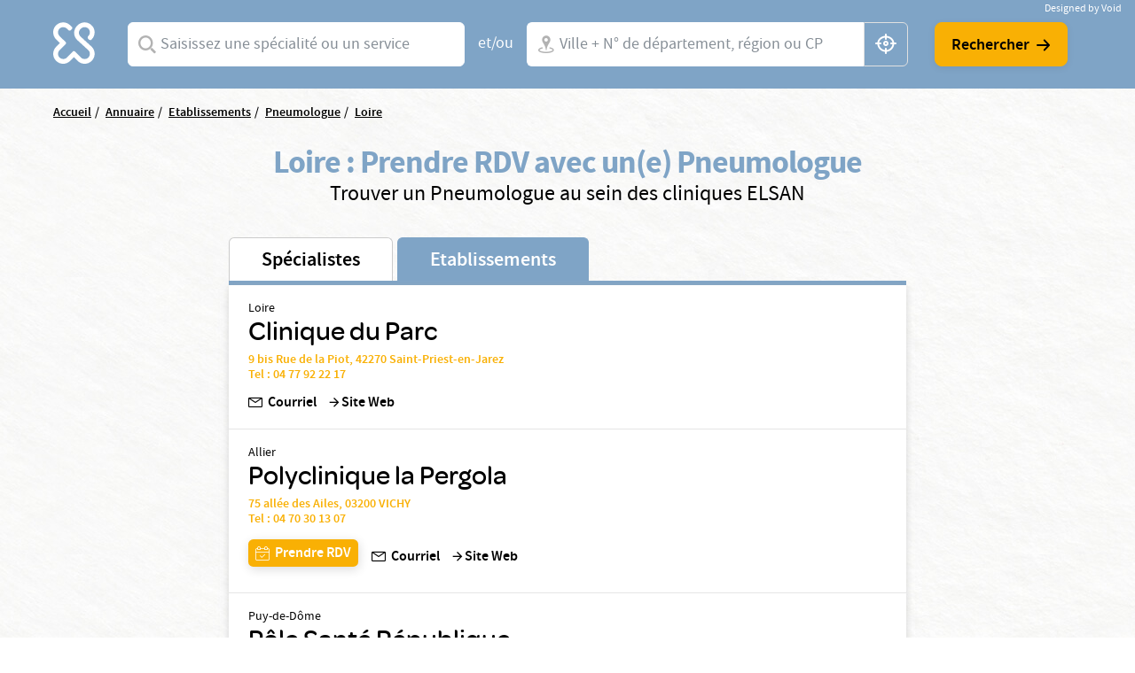

--- FILE ---
content_type: text/html; charset=UTF-8
request_url: https://www.elsan.care/fr/annuaire/etablissements/pneumologue/loire
body_size: 17946
content:
<!DOCTYPE html>
<html lang="fr" dir="ltr" prefix="content: http://purl.org/rss/1.0/modules/content/  dc: http://purl.org/dc/terms/  foaf: http://xmlns.com/foaf/0.1/  og: http://ogp.me/ns#  rdfs: http://www.w3.org/2000/01/rdf-schema#  schema: http://schema.org/  sioc: http://rdfs.org/sioc/ns#  sioct: http://rdfs.org/sioc/types#  skos: http://www.w3.org/2004/02/skos/core#  xsd: http://www.w3.org/2001/XMLSchema# ">
<head>
  <meta charset="utf-8" />
<meta name="description" content="Vous cherchez une clinique Pneumologie à Loire ? Prenez rendez-vous avec un spécialiste dans une de nos nombreuses cliniques privées ELSAN." />
<link rel="canonical" href="https://www.elsan.care/fr/annuaire/etablissements" />
<meta name="google-site-verification" content="WcAFjLR5n9ozj6FfBUtP9Vqhu3YzC8hwrjVrwZ_ym6w" />
<link rel="apple-touch-icon" sizes="180x180" href="/sites/default/files/favicons/apple-touch-icon.png"/>
<link rel="icon" type="image/png" sizes="32x32" href="/sites/default/files/favicons/favicon-32x32.png"/>
<link rel="icon" type="image/png" sizes="16x16" href="/sites/default/files/favicons/favicon-16x16.png"/>
<link rel="manifest" href="/sites/default/files/favicons/site.webmanifest"/>
<link rel="mask-icon" href="/sites/default/files/favicons/safari-pinned-tab.svg" color="#f9b004"/>
<meta name="msapplication-TileColor" content="#ffffff"/>
<meta name="theme-color" content="#ffffff"/>
<meta name="favicon-generator" content="Drupal responsive_favicons + realfavicongenerator.net" />
<meta name="Generator" content="Drupal 10 (https://www.drupal.org)" />
<meta name="MobileOptimized" content="width" />
<meta name="HandheldFriendly" content="true" />
<meta name="viewport" content="width=device-width, initial-scale=1, maximum-scale=1, user-scalable=no, shrink-to-fit=no" />
<script src="/sites/default/files/google_tag/gtm_general/google_tag.script.js?t5j6ii" defer></script>

    <title>Hôpital à Loire</title>
    <style>.wow {visibility: hidden;}</style>
    <script src="https://analytics.ahrefs.com/analytics.js" data-key="SYz5fEOW5C7jvJm7QSEMEA" async></script>
    <link rel="stylesheet" media="all" href="/sites/default/files/css/css_GY0v7tqvenoXMBARPUsEM0Ol5qr9mukYIld-JwZjJZ4.css?delta=0&amp;language=fr&amp;theme=vactory&amp;include=eJxtjVEOAiEQQy9EmCOREbpKHJgNM-vK7UXjn_40bdO8cimu3Cfx18RtaPdwgTtGwnNXQ0lblRWNrugYLCHrAJVx7CyRD9esbRc4gmmuLKmhVE5S-91oWzw-YdoQ3zvtWAd_hr9V9Bvagk5zNLqwITw4u45J5lNWqjiNPhqblkPwAvwAUrE" />
<link rel="stylesheet" media="all" href="//cdnjs.cloudflare.com/ajax/libs/font-awesome/6.6.0/css/all.min.css" />
<link rel="stylesheet" media="all" href="/sites/default/files/css/css_J5wlA-wCHzH5uwIguctdlbvbhoAttD5YAMRRBtpIahk.css?delta=2&amp;language=fr&amp;theme=vactory&amp;include=eJxtjVEOAiEQQy9EmCOREbpKHJgNM-vK7UXjn_40bdO8cimu3Cfx18RtaPdwgTtGwnNXQ0lblRWNrugYLCHrAJVx7CyRD9esbRc4gmmuLKmhVE5S-91oWzw-YdoQ3zvtWAd_hr9V9Bvagk5zNLqwITw4u45J5lNWqjiNPhqblkPwAvwAUrE" />
<link rel="stylesheet" media="all" href="/sites/default/files/css/css_0xO8DEkqiifT4X7Qu--5aU3U1QTCFNp-qws_MoAx1bA.css?delta=3&amp;language=fr&amp;theme=vactory&amp;include=eJxtjVEOAiEQQy9EmCOREbpKHJgNM-vK7UXjn_40bdO8cimu3Cfx18RtaPdwgTtGwnNXQ0lblRWNrugYLCHrAJVx7CyRD9esbRc4gmmuLKmhVE5S-91oWzw-YdoQ3zvtWAd_hr9V9Bvagk5zNLqwITw4u45J5lNWqjiNPhqblkPwAvwAUrE" />

    
  </head>
<body class="vh-header-9 path--annuaire">
<a href="#main-content" class="visually-hidden focusable">
  Aller au contenu principal
</a>
<noscript><iframe src="https://www.googletagmanager.com/ns.html?id=GTM-PDM2WSP" height="0" width="0" style="display:none;visibility:hidden"></iframe></noscript>
  <div class="dialog-off-canvas-main-canvas" data-off-canvas-main-canvas>
    


<main role="main">
              <div data-drupal-messages-fallback class="hidden"></div>


              <div class="container page-content">
                          <div class="views-element-container">

<div class="view view--elsan-map view--elsan-map--page-elsan-map-etablissement view-id-elsan_map view-display-id-page_elsan_map_etablissement js-view-dom-id-5eec7a872c99bbb1929d2a65e92dd92d61383090fab2be18e80e95ae641a8346">
  
    
  
  <div class="view__filters view-filters elsan-annuaire-view-filters">
    <div class="container">
      <div class="view-filters__wrapper">
        <button class="d-lg-none btn-close-overlay js-trigger-annuaire-search-overlay"><i class="icon icon-close"></i></button>
        <div class="view-filters__logo--desktop d-none d-lg-block">
          <a href="/fr" class="d-inline-block">
            <svg viewbox="0 0 47 47" version="1.1" xmlns="http://www.w3.org/2000/svg" xmlns:xlink="http://www.w3.org/1999/xlink">
              <title>Elsan</title>
              <g id="Symbols" stroke="none" stroke-width="1" fill="none" fill-rule="evenodd">
                <path style="fill:#FFFFFF;" class="svg-img" d="M10.8829787,28.015034 C9.23297872,29.664683 6.49468085,29.6299277 4.87978723,27.8746085 C3.37021277,26.2242574 3.54574468,23.6618426 5.12553191,22.0820553 L9.82978723,17.3774489 C10.2861702,16.921066 10.2861702,16.2189383 9.82978723,15.7629064 L5.09042553,11.0937574 C4.35319149,10.3565234 3.86170213,9.3384383 3.79148936,8.28524681 C3.7212766,7.09127872 4.21276596,5.93311915 5.05531915,5.09056596 C6.67021277,3.54588511 9.33829787,3.68631064 10.9180851,5.23099149 L12.006383,6.31928936 C12.462766,6.77567234 12.8489362,6.74021489 13.3053191,6.63524681 C14.0074468,6.45971489 14.9553191,5.58205532 15.0606383,4.84482128 C15.0957447,4.56397021 15.2010638,4.21290638 14.8148936,3.82673617 C14.3234043,3.33524681 13.6212766,2.63311915 13.6212766,2.63311915 C12.0765957,1.0884383 10.0053191,0.17567234 7.8287234,0.17567234 C5.40638298,0.210778723 3.12446809,1.29872553 1.61489362,3.30014043 C0.772340426,4.3884383 0.245744681,5.65226809 0.070212766,7.02141702 C-0.245744681,9.51397021 0.561702128,11.9363106 2.31702128,13.6916298 L5.23085106,16.6054596 L2.31702128,19.5192894 C-0.772340426,22.6086511 -0.772340426,27.6285128 2.31702128,30.6831191 C3.86170213,32.2278 5.89787234,32.9997894 7.89893617,32.9997894 C9.9,32.9997894 11.9361702,32.2278 13.4808511,30.6831191 L16.3946809,27.7692894 L19.3085106,30.6831191 C20.8531915,32.2278 22.8893617,32.9997894 24.8904255,32.9997894 C26.9265957,32.9997894 28.9276596,32.2278 30.4723404,30.6831191 C33.5617021,27.5937574 33.5617021,22.5735447 30.4723404,19.5192894 C30.437234,19.4838319 30.437234,19.4838319 30.4021277,19.4490766 L21.5553191,11.3395021 C19.9404255,9.72425745 19.9404255,7.09127872 21.5553191,5.51149149 L21.8361702,5.23099149 C23.4510638,3.61609787 26.0489362,3.51077872 27.6989362,5.05545957 C29.3840426,6.63524681 29.4191489,9.30333191 27.8393617,10.9529809 C27.8042553,10.9884383 27.7340426,11.0586511 27.5234043,11.3040447 C27.0319149,11.7958851 27.2425532,12.7437574 27.8744681,13.4809915 C28.5765957,14.2533319 29.6297872,14.4990766 30.1914894,13.9370234 C30.3319149,13.7969489 30.437234,13.7267362 30.437234,13.6916298 C32.1925532,11.9363106 33,9.54872553 32.6840426,7.02141702 C32.5085106,5.6870234 31.9819149,4.3884383 31.1393617,3.30014043 C29.6297872,1.33418298 27.3478723,0.21042766 24.9255319,0.17567234 C22.7489362,0.140565957 20.6776596,1.0884383 19.1329787,2.63311915 L19.0276596,2.7384383 C17.5531915,4.21290638 16.6404255,6.14375745 16.5702128,8.17992766 C16.5,10.3912787 17.3074468,12.4976617 18.887234,14.0426936 L18.9223404,14.0778 L18.9574468,14.1125553 L27.8042553,22.2224809 C29.4542553,23.9075872 29.3840426,26.6107787 27.6287234,28.190566 C25.9787234,29.664683 23.4159574,29.5246085 21.8361702,27.9448213 L17.1319149,23.2402149 C16.6755319,22.784183 15.9734043,22.784183 15.5170213,23.2402149 L10.8829787,28.015034 Z" id="Fill-1" mask="url(#mask-2)"></path>
              </g>
            </svg>
          </a>
        </div>

        <div class="view-filters__logo--mobile d-lg-none">
          <a href="/" class="d-inline-block">
            <svg viewbox="0 0 156 36" version="1.1" xmlns="http://www.w3.org/2000/svg" xmlns:xlink="http://www.w3.org/1999/xlink">
              <title>Elsan</title>
              <defs>
                <polygon id="path-1" points="0 0.17472978 32.7893617 0.17472978 32.7893617 32.9997894 0 32.9997894"></polygon>
              </defs>
              <g id="Symbols" stroke="none" stroke-width="1" fill="none" fill-rule="evenodd">
                <g id="Logo/Elsan/Groupe/Color" transform="translate(-1.000000, -4.000000)">
                  <g id="Logo-elsan" transform="translate(1.000000, 4.000000)">
                    <g id="Group-3">
                      <mask id="mask-2" fill="white">
                        <use xlink:href="#path-1"></use>
                      </mask>
                      <g id="Clip-2"></g>
                      <path style="fill:#FFFFFF;" class="svg-img" d="M10.8829787,28.015034 C9.23297872,29.664683 6.49468085,29.6299277 4.87978723,27.8746085 C3.37021277,26.2242574 3.54574468,23.6618426 5.12553191,22.0820553 L9.82978723,17.3774489 C10.2861702,16.921066 10.2861702,16.2189383 9.82978723,15.7629064 L5.09042553,11.0937574 C4.35319149,10.3565234 3.86170213,9.3384383 3.79148936,8.28524681 C3.7212766,7.09127872 4.21276596,5.93311915 5.05531915,5.09056596 C6.67021277,3.54588511 9.33829787,3.68631064 10.9180851,5.23099149 L12.006383,6.31928936 C12.462766,6.77567234 12.8489362,6.74021489 13.3053191,6.63524681 C14.0074468,6.45971489 14.9553191,5.58205532 15.0606383,4.84482128 C15.0957447,4.56397021 15.2010638,4.21290638 14.8148936,3.82673617 C14.3234043,3.33524681 13.6212766,2.63311915 13.6212766,2.63311915 C12.0765957,1.0884383 10.0053191,0.17567234 7.8287234,0.17567234 C5.40638298,0.210778723 3.12446809,1.29872553 1.61489362,3.30014043 C0.772340426,4.3884383 0.245744681,5.65226809 0.070212766,7.02141702 C-0.245744681,9.51397021 0.561702128,11.9363106 2.31702128,13.6916298 L5.23085106,16.6054596 L2.31702128,19.5192894 C-0.772340426,22.6086511 -0.772340426,27.6285128 2.31702128,30.6831191 C3.86170213,32.2278 5.89787234,32.9997894 7.89893617,32.9997894 C9.9,32.9997894 11.9361702,32.2278 13.4808511,30.6831191 L16.3946809,27.7692894 L19.3085106,30.6831191 C20.8531915,32.2278 22.8893617,32.9997894 24.8904255,32.9997894 C26.9265957,32.9997894 28.9276596,32.2278 30.4723404,30.6831191 C33.5617021,27.5937574 33.5617021,22.5735447 30.4723404,19.5192894 C30.437234,19.4838319 30.437234,19.4838319 30.4021277,19.4490766 L21.5553191,11.3395021 C19.9404255,9.72425745 19.9404255,7.09127872 21.5553191,5.51149149 L21.8361702,5.23099149 C23.4510638,3.61609787 26.0489362,3.51077872 27.6989362,5.05545957 C29.3840426,6.63524681 29.4191489,9.30333191 27.8393617,10.9529809 C27.8042553,10.9884383 27.7340426,11.0586511 27.5234043,11.3040447 C27.0319149,11.7958851 27.2425532,12.7437574 27.8744681,13.4809915 C28.5765957,14.2533319 29.6297872,14.4990766 30.1914894,13.9370234 C30.3319149,13.7969489 30.437234,13.7267362 30.437234,13.6916298 C32.1925532,11.9363106 33,9.54872553 32.6840426,7.02141702 C32.5085106,5.6870234 31.9819149,4.3884383 31.1393617,3.30014043 C29.6297872,1.33418298 27.3478723,0.21042766 24.9255319,0.17567234 C22.7489362,0.140565957 20.6776596,1.0884383 19.1329787,2.63311915 L19.0276596,2.7384383 C17.5531915,4.21290638 16.6404255,6.14375745 16.5702128,8.17992766 C16.5,10.3912787 17.3074468,12.4976617 18.887234,14.0426936 L18.9223404,14.0778 L18.9574468,14.1125553 L27.8042553,22.2224809 C29.4542553,23.9075872 29.3840426,26.6107787 27.6287234,28.190566 C25.9787234,29.664683 23.4159574,29.5246085 21.8361702,27.9448213 L17.1319149,23.2402149 C16.6755319,22.784183 15.9734043,22.784183 15.5170213,23.2402149 L10.8829787,28.015034 Z" id="Fill-1" mask="url(#mask-2)"></path>
                    </g>
                    <path style="fill:#FFFFFF;" class="svg-letter" d="M92.0570059,15.00491 C87.8984417,14.0425532 86.741276,13.3207856 86.741276,11.5679214 L86.741276,11.4991817 C86.741276,9.95253682 88.260056,8.85270049 90.4659031,8.85270049 C92.1293287,8.85270049 93.7927544,9.36824877 95.4923415,10.3649755 C95.9262787,10.6399345 96.0709244,10.5711948 96.5406613,10.3306056 C97.0830827,10.0556465 97.5897043,9.33387889 97.6620272,8.71522095 C97.6981886,8.23404255 97.6620272,8.06219313 97.3004129,7.82160393 C95.3115344,6.58428805 93.1053257,6 90.5740257,6 C86.3073389,6 83.3059404,8.40589198 83.3059404,11.8428805 L83.3059404,11.9116203 C83.3059404,15.589198 85.8010789,16.8952537 90.4297416,17.9263502 C94.2990144,18.7855974 95.4923415,19.5417349 95.4923415,21.2602291 L95.4923415,21.3289689 C95.4923415,23.0130933 93.9012387,24.1129296 91.4422616,24.1129296 C89.2364145,24.1129296 87.2836974,23.4599018 85.3671418,22.0851064 C84.9690045,21.7757774 84.8247204,21.8445172 84.3184604,22.0163666 C83.776039,22.2225859 83.1974561,22.9099836 83.0528104,23.5630115 C82.9443261,24.0441899 82.9801259,24.2160393 83.3782633,24.5253682 L83.4144247,24.5253682 C85.7287561,26.1407529 88.4770246,27 91.3699388,27 C95.9982399,27 99,24.6284779 99,20.98527 L99,20.9165303 C98.9276771,17.7888707 97.0111215,16.1391162 92.0570059,15.00491" id="Fill-4"></path>
                    <path style="fill:#FFFFFF;" class="svg-letter" d="M78.9489384,27 C79.4561726,27 79.5289969,26.8940731 79.7826139,26.4350567 C80.072462,25.9407314 80.072462,25.0580076 79.7826139,24.4930643 C79.5289969,24.0340479 79.4203039,23.9281211 78.9489384,23.9281211 L68.5144079,23.9281211 L68.5144079,7.54476671 L68.5144079,7.15636822 C68.5144079,6.62673392 68.3694838,6.52080706 67.8622497,6.23833544 C67.3187846,5.92055485 66.3046786,5.92055485 65.6521582,6.23833544 C65.144924,6.48549811 65,6.62673392 65,7.15636822 L65,7.54476671 L65,25.9054224 C65,26.4703657 65.4710031,26.964691 66.0869303,26.964691 L78.9489384,26.964691 L78.9489384,27 Z" id="Fill-6"></path>
                    <path style="fill:#FFFFFF;" class="svg-letter" d="M60.8468468,27 C61.3153153,27 61.4234234,26.8944724 61.6756757,26.4371859 C61.963964,25.9447236 61.963964,25.1005025 61.6756757,24.5376884 C61.4234234,24.1155779 61.3153153,23.9748744 60.8468468,23.9748744 L49.4594595,23.9748744 L49.4594595,17.9246231 L59.2972973,17.9246231 C59.7657658,17.9246231 59.8738739,17.8190955 60.1261261,17.361809 C60.4144144,16.8693467 60.4144144,16.0251256 60.1261261,15.4623116 C59.8738739,15.040201 59.7657658,14.8994975 59.2972973,14.8994975 L49.4594595,14.8994975 L49.4594595,9.02512563 L60.954955,9.02512563 C61.4234234,9.02512563 61.5315315,8.91959799 61.7837838,8.46231156 C62.0720721,7.96984925 62.0720721,7.12562814 61.7837838,6.56281407 C61.5315315,6.14070352 61.4234234,6 60.954955,6 L47.0810811,6 C46.5045045,6 46,6.45728643 46,7.05527638 L46,25.839196 C46,26.4020101 46.4684685,26.8944724 47.0810811,26.8944724 L60.8468468,26.8944724 L60.8468468,27 Z" id="Fill-8"></path>
                    <path style="fill:#FFFFFF;" class="svg-letter" d="M125,16 C125,16.4780625 125.096774,16.573675 125.516129,16.7967709 C126,17.0517376 126.870968,17.0832897 127.451613,16.7967709 C127.903226,16.573675 128,16.4461917 128,16" id="Fill-10"></path>
                    <path style="fill:#FFFFFF;" class="svg-letter" d="M142.930368,25.7056604 L142.930368,8.13081761 L142.930368,7.21509434 C142.930368,6.72201258 142.791103,6.58113208 142.338491,6.33459119 C141.711799,6.01761006 140.77176,6.05283019 140.249516,6.33459119 C139.762089,6.6163522 139.65764,6.68679245 139.65764,7.21509434 L139.65764,8.13081761 L139.65764,21.127044 L129.073501,7.28553459 C128.690522,6.7572327 128.411992,6.40503145 128.098646,6.26415094 C127.367505,5.91194969 126.288201,5.91194969 125.696325,6.26415094 C125.139265,6.58113208 125,6.68679245 125,7.28553459 L125,7.39119497 L125,25.7056604 L125,25.881761 C125,26.4100629 125.139265,26.5157233 125.591876,26.7622642 C126.11412,27.0440252 127.054159,27.0792453 127.680851,26.7622642 C128.168279,26.5157233 128.272727,26.3748428 128.272727,25.881761 L128.272727,25.7056604 L128.272727,11.5471698 L139.135397,25.7056604 C139.553191,26.2339623 139.866538,26.6213836 140.145068,26.7622642 C140.806576,27.0792453 141.781431,27.0792453 142.338491,26.7622642 C142.860735,26.4805031 143,26.3748428 143,25.8113208 L143,25.7056604 L142.930368,25.7056604 Z" id="Fill-12"></path>
                    <path style="fill:#FFFFFF;" class="svg-letter" d="M106.153008,18.9692737 L109.958226,9.9030338 L113.797726,18.9692737 L106.153008,18.9692737 Z M119.899789,25.5501738 L112.117602,7.34768432 C111.809414,6.61258378 111.809414,6.61258378 111.260571,6.26253591 C110.643851,5.91248803 109.51257,5.91248803 108.758383,6.26253591 C108.278102,6.50721937 108.175258,6.64758857 107.86707,7.34768432 L100.085226,25.5501738 C99.9138202,25.9702312 99.9823827,26.495303 100.461977,26.7399865 C101.07904,27.0553796 101.970695,27.0900344 102.484914,26.8099961 C102.861665,26.6003174 103.101976,26.3202791 103.273383,25.9002217 L103.341945,25.7251977 L104.953164,21.8746711 L114.962946,21.8746711 L116.540226,25.6898429 L116.608789,25.8302121 C116.780195,26.2502695 117.054445,26.5649626 117.431196,26.7753413 C117.980039,27.0553796 118.90529,27.0553796 119.522695,26.7053318 C120.00229,26.4599482 120.105133,26.005236 119.899789,25.5501738 Z" id="Fill-14"></path>
                  </g>
                </g>
              </g>
            </svg>
          </a>
        </div>

        <div class="d-lg-none text-center mb-3">
          <p class="font-omnes-light text-white font-20">Trouver un spécialiste ou un hôpital privé ELSAN</p>
        </div>
                  
<div class="views-exposed-form bef-exposed-form form-inline block block--form-elsan-map-page-elsan-map-etablissement" data-drupal-selector="views-exposed-form-elsan-map-page-elsan-map-etablissement">
  
    
  <div class="block__content">
          
<form action="/fr/annuaire/etablissements" method="get" id="views-exposed-form-elsan-map-page-elsan-map-etablissement" accept-charset="UTF-8" class="elsan-annuaire-search-form">
  
  
  
  

             <div class="elsan-annuaire-search-form__item search-item--specialite btn-clear-parent">
          <div class="form-type-entity-autocomplete form-item-specialite form-no-label col">
        
  
  
        <input class="custom-autocomplete form-autocomplete form-type-entity-autocomplete form-control" data-drupal-selector="edit-specialite" data-autocomplete-path="/fr/entity_reference_autocomplete/taxonomy_term/default/H0iYCzEFtQJW-56LlWoDBTLpPk8f6x2t6dicCBbgAm0" type="text" id="edit-specialite--2" name="specialite" value="" size="60" maxlength="128" placeholder="Saisissez une spécialité ou un service" />


      <div class="label">
          
  <label for="edit-specialite--2">  Spécialites</label>
                </div>
  

        
  </div>

          <input data-drupal-selector="edit-filter-value" type="hidden" name="filter_value" value="" class="form-type-hidden form-control" />


          <a href="javascript:void(0)" class="btn-clear js-clear-input"><i class="icon icon-close"></i></a>
          <i class="icon icon-search-v2 input-icon"></i>
        </div>

        <div class="elsan-annuaire-search-form__separator">
          <span>et/ou</span>
        </div>

          <div class="elsan-annuaire-search-form__item search-item--city btn-clear-parent">
          <div class="form-type-textfield form-item-ville form-no-label col">
        
  
  
        <input data-drupal-selector="edit-ville" class="form-autocomplete form-type-textfield form-control" data-autocomplete-path="/fr/map/cities.json" type="text" id="edit-ville--2" name="ville" value="" size="60" maxlength="128" placeholder="Ville + N° de département, région ou CP" />


      <div class="label">
          
  <label for="edit-ville--2">  Ville</label>
                </div>
  

        
  </div>

          <a href="javascript:void(0)" class="btn-clear js-clear-input"><i class="icon icon-close"></i></a>
          <i class="icon icon-localisation-map input-icon"></i>
          <a href="javascript:void(0)" id="user-location" class="btn-gps js-localisation-gps"><i class="icon icon-localisation-gps"></i><span class="visually-hidden">localisation gps</span></a>
        </div>

        <div class="elsan-annuaire-search-form__actions">

          <div class="elsan-annuaire-search-form__actions__submit">
            <input data-drupal-selector="edit-submit-elsan-map-2" type="submit" id="edit-submit-elsan-map--2" value="Rechercher" class="button js-form-submit form-submit form-type-submit btn btn-primary" />


            <i class="icon icon-arrow-droite"></i>
          </div>

          
        </div>

     </form>

      </div>
</div>

        
        <div class="view-filters__copyright">
          <a href="https://void.fr/" target="_blank" rel="noopener">
            <span>Designed by Void</span>
          </a>
        </div>
      </div>
    </div>
  </div>

  
      <div class="container">
      <div class="view__content">
        



<div id="map-block-elsan" class="elsan-annuaire-map">

  <div class="elsan-annuaire-map__breadcrumb">
    
<div class="block_breadcrumb container block block--filsdariane">
  
    
  <div class="block__content">
            <nav role="navigation" class="c-breadcrumb" aria-labelledby="system-breadcrumb">
    <span id="system-breadcrumb" class="visually-hidden">Fil d'Ariane</span>
    <ol class="breadcrumb">
              <li class="breadcrumb-item">
                      <a href="/fr">Accueil</a>
                  </li>
              <li class="breadcrumb-item">
                      <a href="/fr/annuaire">Annuaire</a>
                  </li>
              <li class="breadcrumb-item">
                      <a href="/fr/annuaire/etablissements">Etablissements</a>
                  </li>
              <li class="breadcrumb-item">
                      <a href="/fr/annuaire/etablissements/pneumologue">Pneumologue</a>
                  </li>
              <li class="breadcrumb-item">
                      <a href="/fr/annuaire/etablissements/pneumologue/loire">Loire</a>
                  </li>
          </ol>
  </nav>
  <script type="application/ld+json">
    {
      "@context": "https://schema.org",
      "@type": "BreadcrumbList",
      "itemListElement": [
                            {
          "@type": "ListItem",
          "position": "1",
          "name": "Accueil",
          "item": "https://elsan.care//fr"
          } ,
                            {
          "@type": "ListItem",
          "position": "2",
          "name": "Annuaire",
          "item": "https://elsan.care//fr/annuaire"
          } ,
                            {
          "@type": "ListItem",
          "position": "3",
          "name": "Etablissements",
          "item": "https://elsan.care//fr/annuaire/etablissements"
          } ,
                            {
          "@type": "ListItem",
          "position": "4",
          "name": "Pneumologue",
          "item": "https://elsan.care//fr/annuaire/etablissements/pneumologue"
          } ,
                            {
          "@type": "ListItem",
          "position": "5",
          "name": "Loire",
          "item": "https://elsan.care//fr/annuaire/etablissements/pneumologue/loire"
          } 
                ]
    }
  </script>


      </div>
</div>

  </div>

  <div class="elsan-annuaire-map__intro text-center">
    <h1 class="elsan-annuaire-map__title text-center" style="text-transform: none;">
      Loire : Prendre RDV avec un(e) Pneumologue
    </h1>
    <h2 class="elsan-annuaire-map__intro-description text-center">
      Trouver un  Pneumologue au sein des cliniques ELSAN
    </h2>

      </div>

    <div class="row flex-lg-row-reverse align-items-start">
        <div class="col-lg-8 col-xl-8 mobile-no-gutters justify-content-center mx-auto">

              <div id="elsan-annuaire-tab-switch" class="elsan-annuaire-map__tab-switch w-100">
          <a href="/fr/annuaire/specialistes/pneumologue/loire" class="" id="onglet_map_specialistes">Spécialistes</a>
          <a href="/fr/annuaire/etablissements/pneumologue/loire" class="is-active" id="onglet_map_etablissement">Etablissements</a>
        </div>

        <div  id="elsan_map_list" class="elsan-annuaire-map-details w-100">
                      
<div class="elsan-item-map-wrapper">
  <div class="d-flex flex-column flex-lg-row justify-content-lg-between align-items-lg-center elsan_map_item" data-type="etablissement"
       data-id=835>
    <div class='elsan_details w-100'>

      <div class="elsan_map_item_details">

                  <p class="elsan_map_item_tag">
            <div class="elsan-etablissement__field-elsan-departement">Loire</div>
       </p>
                        <h3 class="item-title collapsed h5 color-black" data-type="etablissement"
            data-id="835" data-toggle="collapse" data-targe="#card-detail-835"
            aria-expanded="false"
            aria-controls="card-detail-835">
            <div class="elsan-etablissement__name">Clinique du Parc</div>
      
        </h3>

                  <div class="d-none d-lg-block">
                        <div>
              <a id="cta_map_adresse_etablissement_835" class="d-inline" href="https://www.google.fr/maps/place/Clinique+du+Parc/@45.4778879,4.3680993,17z/data=!4m12!1m6!3m5!1s0x47f5ac579540566f:0xd52c3571a452c71b!2sClinique+du+Parc!8m2!3d45.4781174!4d4.3675951!3m4!1s0x47f5ac579540566f:0xd52c3571a452c71b!8m2!3d45.4781174!4d4.3675951" target="_blank">
                9 bis Rue de la Piot, 42270 Saint-Priest-en-Jarez
              </a>
                          </div>
                              <p>
                  <a id="cta_map_numero_etablissement_835" href="tel: 04 77 92 22 17">Tel : 04 77 92 22 17</a>
                                  </p>
                                    </div>
              </div>
      <div class="elsan_map_item_buttons">

                  <div class="d-block d-lg-none elsan-details">
                        <div>
              <a class="elsan_map_item_etablissement_link d-inline" href="https://www.google.fr/maps/place/Clinique+du+Parc/@45.4778879,4.3680993,17z/data=!4m12!1m6!3m5!1s0x47f5ac579540566f:0xd52c3571a452c71b!2sClinique+du+Parc!8m2!3d45.4781174!4d4.3675951!3m4!1s0x47f5ac579540566f:0xd52c3571a452c71b!8m2!3d45.4781174!4d4.3675951" target="_blank">
                9 bis Rue de la Piot, 42270 Saint-Priest-en-Jarez
              </a>
                          </div>
                              <p class="">
                  <a href="tel: 04 77 92 22 17">Tel : 04 77 92 22 17</a>
                </p>
                                    </div>
                          <div class="item-meta-links">

                          <div class='d-flex align-items-end align-items-lg-center mt-2 mr-lg-2'>
                                                  <a class="d-none d-lg-flex " href="mailto:contact@clinique-du-parc.fr"><span class='icon-mail mr-1'></span>Courriel</a>
                  <a class="d-lg-none btn btn-sm btn-with-icon icon-mail" href="mailto:contact@clinique-du-parc.fr">Courriel</a>
                              </div>
            
            <div class='d-flex align-items-end align-items-lg-center mt-2'>
                              <a href="/fr/clinique-parc-saint-priest"
                  id="cta_map_visiter_site_835"
                  class='d-flex'
                  target="_blank"
                  rel="noopener noreferrer"
                >
                  <span class='icon-arrow_forward'></span>
                  <span id="cta_map_site_etablissement_835">Site Web</span>
                </a>
                                        </div>
          </div>
              </div>
    </div>
    <div class='elsan_referent'>
          </div>
  </div>

  <div class="collapsez card-collapse" data-parent="#elsan_map_list" id="card-detail-835"
       data-type="etablissement"
       data-id="835"
       data-rdv=""
       data-etab="Clinique du Parc">
    <div class="collapse-close flex-fill d-flex">
      <a href="#card-detail-835" data-toggle="collapse" aria-expanded="true"
         aria-controls="card-detail-835"><i class="icon-close-flat"></i></a>
    </div>
      </div>
</div>
<script type="application/ld+json">
  {
    "@context": "https://schema.org",
    "@type": "MedicalBusiness",
    "name": "Clinique du Parc",
    "url": "/fr/clinique-parc-saint-priest",
    "telephone": "04 77 92 22 17",
    "address": {
      "@type": "PostalAddress",
      "streetAddress": "9 bis Rue de la Piot, 42270 Saint-Priest-en-Jarez",
      "addressLocality": "",
      "addressCountry": "FR"
    }
  }
</script>

                      
<div class="elsan-item-map-wrapper">
  <div class="d-flex flex-column flex-lg-row justify-content-lg-between align-items-lg-center elsan_map_item" data-type="etablissement"
       data-id=185>
    <div class='elsan_details w-100'>

      <div class="elsan_map_item_details">

                  <p class="elsan_map_item_tag">
            <div class="elsan-etablissement__field-elsan-departement">Allier</div>
       </p>
                        <h3 class="item-title collapsed h5 color-black" data-type="etablissement"
            data-id="185" data-toggle="collapse" data-targe="#card-detail-185"
            aria-expanded="false"
            aria-controls="card-detail-185">
            <div class="elsan-etablissement__name">Polyclinique la Pergola</div>
      
        </h3>

                  <div class="d-none d-lg-block">
                        <div>
              <a id="cta_map_adresse_etablissement_185" class="d-inline" href="https://www.google.com/maps/place/Polyclinique+la+Pergola/@46.1502009,3.4094555,17z/data=!3m1!4b1!4m5!3m4!1s0x47f6cd40fc674043:0x7fd90c833a7d5585!8m2!3d46.1502009!4d3.4116442" target="_blank">
                75 allée des Ailes, 03200 VICHY
              </a>
                          </div>
                              <p>
                  <a id="cta_map_numero_etablissement_185" href="tel: 04 70 30 13 07">Tel : 04 70 30 13 07</a>
                                  </p>
                                    </div>
              </div>
      <div class="elsan_map_item_buttons">

                  <div class="d-block d-lg-none elsan-details">
                        <div>
              <a class="elsan_map_item_etablissement_link d-inline" href="https://www.google.com/maps/place/Polyclinique+la+Pergola/@46.1502009,3.4094555,17z/data=!3m1!4b1!4m5!3m4!1s0x47f6cd40fc674043:0x7fd90c833a7d5585!8m2!3d46.1502009!4d3.4116442" target="_blank">
                75 allée des Ailes, 03200 VICHY
              </a>
                          </div>
                              <p class="">
                  <a href="tel: 04 70 30 13 07">Tel : 04 70 30 13 07</a>
                </p>
                                    </div>
                          <div class="item-meta-links">

                          <div class='d-flex align-items-end align-items-lg-center mt-2 mr-lg-2'>
                                  <a href="#card-detail-185"
                     data-toggle="collapse"
                     aria-expanded="false"
                     aria-controls="card-detail-185"
                     id="cta_map_rdv_etablissement_185"
                     class="btn btn-sm-primary btn-with-icon icon-calendar-valide collapsed mr-2 mr-lg-0">
                    <span>Prendre RDV</span>
                  </a>
                                                  <a class="d-none d-lg-flex " href="mailto:gaume@elsan.care"><span class='icon-mail mr-1'></span>Courriel</a>
                  <a class="d-lg-none btn btn-sm btn-with-icon icon-mail" href="mailto:gaume@elsan.care">Courriel</a>
                              </div>
            
            <div class='d-flex align-items-end align-items-lg-center mt-2'>
                              <a href="/fr/polyclinique-la-pergola"
                  id="cta_map_visiter_site_185"
                  class='d-flex'
                  target="_blank"
                  rel="noopener noreferrer"
                >
                  <span class='icon-arrow_forward'></span>
                  <span id="cta_map_site_etablissement_185">Site Web</span>
                </a>
                                        </div>
          </div>
              </div>
    </div>
    <div class='elsan_referent'>
          </div>
  </div>

  <div class="collapsez card-collapse" data-parent="#elsan_map_list" id="card-detail-185"
       data-type="etablissement"
       data-id="185"
       data-rdv="https://partners.doctolib.fr/clinique-privee/vichy/polyclinique-la-pergola"
       data-etab="Polyclinique la Pergola">
    <div class="collapse-close flex-fill d-flex">
      <a href="#card-detail-185" data-toggle="collapse" aria-expanded="true"
         aria-controls="card-detail-185"><i class="icon-close-flat"></i></a>
    </div>
          <div class="iframe-wrapper" id="rdv-detail-185"></div>
      </div>
</div>
<script type="application/ld+json">
  {
    "@context": "https://schema.org",
    "@type": "MedicalBusiness",
    "name": "Polyclinique la Pergola",
    "url": "/fr/polyclinique-la-pergola",
    "telephone": "04 70 30 13 07",
    "address": {
      "@type": "PostalAddress",
      "streetAddress": "75 allée des Ailes, 03200 VICHY",
      "addressLocality": "",
      "addressCountry": "FR"
    }
  }
</script>

                      
<div class="elsan-item-map-wrapper">
  <div class="d-flex flex-column flex-lg-row justify-content-lg-between align-items-lg-center elsan_map_item" data-type="etablissement"
       data-id=187>
    <div class='elsan_details w-100'>

      <div class="elsan_map_item_details">

                  <p class="elsan_map_item_tag">
            <div class="elsan-etablissement__field-elsan-departement">Puy-de-Dôme</div>
       </p>
                        <h3 class="item-title collapsed h5 color-black" data-type="etablissement"
            data-id="187" data-toggle="collapse" data-targe="#card-detail-187"
            aria-expanded="false"
            aria-controls="card-detail-187">
            <div class="elsan-etablissement__name">Pôle Santé République</div>
      
        </h3>

                  <div class="d-none d-lg-block">
                        <div>
              <a id="cta_map_adresse_etablissement_187" class="d-inline" href="https://www.google.fr/maps/place/P%C3%B4le+Sant%C3%A9+R%C3%A9publique+(centre+d&#039;op%C3%A9rations)/@45.789298,3.104796,16z/data=!4m5!3m4!1s0x47f71955169e4a8d:0xa965fe2f0a98ab6f!8m2!3d45.7877117!4d3.1051008?hl=fr" target="_blank">
                105 avenue de la République, 63050 CLERMONT FERRAND CEDEX 2
              </a>
                          </div>
                              <p>
                  <a id="cta_map_numero_etablissement_187" href="tel: 04 73 74 78 15">Tel : 04 73 74 78 15</a>
                                  </p>
                                    </div>
              </div>
      <div class="elsan_map_item_buttons">

                  <div class="d-block d-lg-none elsan-details">
                        <div>
              <a class="elsan_map_item_etablissement_link d-inline" href="https://www.google.fr/maps/place/P%C3%B4le+Sant%C3%A9+R%C3%A9publique+(centre+d&#039;op%C3%A9rations)/@45.789298,3.104796,16z/data=!4m5!3m4!1s0x47f71955169e4a8d:0xa965fe2f0a98ab6f!8m2!3d45.7877117!4d3.1051008?hl=fr" target="_blank">
                105 avenue de la République, 63050 CLERMONT FERRAND CEDEX 2
              </a>
                          </div>
                              <p class="">
                  <a href="tel: 04 73 74 78 15">Tel : 04 73 74 78 15</a>
                </p>
                                    </div>
                          <div class="item-meta-links">

                          <div class='d-flex align-items-end align-items-lg-center mt-2 mr-lg-2'>
                                  <a href="#card-detail-187"
                     data-toggle="collapse"
                     aria-expanded="false"
                     aria-controls="card-detail-187"
                     id="cta_map_rdv_etablissement_187"
                     class="btn btn-sm-primary btn-with-icon icon-calendar-valide collapsed mr-2 mr-lg-0">
                    <span>Prendre RDV</span>
                  </a>
                                                  <a class="d-none d-lg-flex " href="mailto:contact@polesanterepublique.com"><span class='icon-mail mr-1'></span>Courriel</a>
                  <a class="d-lg-none btn btn-sm btn-with-icon icon-mail" href="mailto:contact@polesanterepublique.com">Courriel</a>
                              </div>
            
            <div class='d-flex align-items-end align-items-lg-center mt-2'>
                              <a href="/fr/pole-sante-republique"
                  id="cta_map_visiter_site_187"
                  class='d-flex'
                  target="_blank"
                  rel="noopener noreferrer"
                >
                  <span class='icon-arrow_forward'></span>
                  <span id="cta_map_site_etablissement_187">Site Web</span>
                </a>
                                        </div>
          </div>
              </div>
    </div>
    <div class='elsan_referent'>
          </div>
  </div>

  <div class="collapsez card-collapse" data-parent="#elsan_map_list" id="card-detail-187"
       data-type="etablissement"
       data-id="187"
       data-rdv="https://partners.doctolib.fr/clinique-privee/clermont-ferrand/pole-sante-republique"
       data-etab="Pôle Santé République">
    <div class="collapse-close flex-fill d-flex">
      <a href="#card-detail-187" data-toggle="collapse" aria-expanded="true"
         aria-controls="card-detail-187"><i class="icon-close-flat"></i></a>
    </div>
          <div class="iframe-wrapper" id="rdv-detail-187"></div>
      </div>
</div>
<script type="application/ld+json">
  {
    "@context": "https://schema.org",
    "@type": "MedicalBusiness",
    "name": "Pôle Santé République",
    "url": "/fr/pole-sante-republique",
    "telephone": "04 73 74 78 15",
    "address": {
      "@type": "PostalAddress",
      "streetAddress": "105 avenue de la République, 63050 CLERMONT FERRAND CEDEX 2",
      "addressLocality": "",
      "addressCountry": "FR"
    }
  }
</script>

                      
<div class="elsan-item-map-wrapper">
  <div class="d-flex flex-column flex-lg-row justify-content-lg-between align-items-lg-center elsan_map_item" data-type="etablissement"
       data-id=836>
    <div class='elsan_details w-100'>

      <div class="elsan_map_item_details">

                  <p class="elsan_map_item_tag">
            <div class="elsan-etablissement__field-elsan-departement">Haute-Loire</div>
       </p>
                        <h3 class="item-title collapsed h5 color-black" data-type="etablissement"
            data-id="836" data-toggle="collapse" data-targe="#card-detail-836"
            aria-expanded="false"
            aria-controls="card-detail-836">
            <div class="elsan-etablissement__name">Clinique Bon Secours</div>
      
        </h3>

                  <div class="d-none d-lg-block">
                        <div>
              <a id="cta_map_adresse_etablissement_836" class="d-inline" href="https://www.google.fr/maps/place/Clinique+Bon+Secours/@45.0334412,3.8885447,17z/data=!4m5!3m4!1s0x47f5fa4f6e80f1e5:0x4a607005c8a93bc!8m2!3d45.033555!4d3.8882014" target="_blank">
                67 Bis Avenue Maréchal Foch, CS 60116, 43000 Le Puy-en-Velay
              </a>
                          </div>
                              <p>
                  <a id="cta_map_numero_etablissement_836" href="tel: 04 71 09 88 00">Tel : 04 71 09 88 00</a>
                                  </p>
                                    </div>
              </div>
      <div class="elsan_map_item_buttons">

                  <div class="d-block d-lg-none elsan-details">
                        <div>
              <a class="elsan_map_item_etablissement_link d-inline" href="https://www.google.fr/maps/place/Clinique+Bon+Secours/@45.0334412,3.8885447,17z/data=!4m5!3m4!1s0x47f5fa4f6e80f1e5:0x4a607005c8a93bc!8m2!3d45.033555!4d3.8882014" target="_blank">
                67 Bis Avenue Maréchal Foch, CS 60116, 43000 Le Puy-en-Velay
              </a>
                          </div>
                              <p class="">
                  <a href="tel: 04 71 09 88 00">Tel : 04 71 09 88 00</a>
                </p>
                                    </div>
                          <div class="item-meta-links">

                          <div class='d-flex align-items-end align-items-lg-center mt-2 mr-lg-2'>
                                                  <a class="d-none d-lg-flex " href="mailto:secretariat.direction@clinique-bon-secours.fr"><span class='icon-mail mr-1'></span>Courriel</a>
                  <a class="d-lg-none btn btn-sm btn-with-icon icon-mail" href="mailto:secretariat.direction@clinique-bon-secours.fr">Courriel</a>
                              </div>
            
            <div class='d-flex align-items-end align-items-lg-center mt-2'>
                              <a href="/fr/clinique-bon-secours"
                  id="cta_map_visiter_site_836"
                  class='d-flex'
                  target="_blank"
                  rel="noopener noreferrer"
                >
                  <span class='icon-arrow_forward'></span>
                  <span id="cta_map_site_etablissement_836">Site Web</span>
                </a>
                                        </div>
          </div>
              </div>
    </div>
    <div class='elsan_referent'>
          </div>
  </div>

  <div class="collapsez card-collapse" data-parent="#elsan_map_list" id="card-detail-836"
       data-type="etablissement"
       data-id="836"
       data-rdv=""
       data-etab="Clinique Bon Secours">
    <div class="collapse-close flex-fill d-flex">
      <a href="#card-detail-836" data-toggle="collapse" aria-expanded="true"
         aria-controls="card-detail-836"><i class="icon-close-flat"></i></a>
    </div>
      </div>
</div>
<script type="application/ld+json">
  {
    "@context": "https://schema.org",
    "@type": "MedicalBusiness",
    "name": "Clinique Bon Secours",
    "url": "/fr/clinique-bon-secours",
    "telephone": "04 71 09 88 00",
    "address": {
      "@type": "PostalAddress",
      "streetAddress": "67 Bis Avenue Maréchal Foch, CS 60116, 43000 Le Puy-en-Velay",
      "addressLocality": "",
      "addressCountry": "FR"
    }
  }
</script>

                      
<div class="elsan-item-map-wrapper">
  <div class="d-flex flex-column flex-lg-row justify-content-lg-between align-items-lg-center elsan_map_item" data-type="etablissement"
       data-id=842>
    <div class='elsan_details w-100'>

      <div class="elsan_map_item_details">

                  <p class="elsan_map_item_tag">
            <div class="elsan-etablissement__field-elsan-departement">Saône-et-Loire</div>
       </p>
                        <h3 class="item-title collapsed h5 color-black" data-type="etablissement"
            data-id="842" data-toggle="collapse" data-targe="#card-detail-842"
            aria-expanded="false"
            aria-controls="card-detail-842">
            <div class="elsan-etablissement__name">Polyclinique Val de Saône</div>
      
        </h3>

                  <div class="d-none d-lg-block">
                        <div>
              <a id="cta_map_adresse_etablissement_842" class="d-inline" href="https://www.google.fr/maps/place/Polyclinique+du+Val+de+Sa%C3%B4ne/@46.317303,4.8095978,17z/data=!3m1!4b1!4m5!3m4!1s0x47f36e3e526a8ba7:0x72cc3de5d6233dee!8m2!3d46.3172313!4d4.8122512" target="_blank">
                44 Rue Ambroise Paré, 71000 Mâcon
              </a>
                          </div>
                              <p>
                  <a id="cta_map_numero_etablissement_842" href="tel: 03 85 23 23 23">Tel : 03 85 23 23 23</a>
                                  </p>
                                    </div>
              </div>
      <div class="elsan_map_item_buttons">

                  <div class="d-block d-lg-none elsan-details">
                        <div>
              <a class="elsan_map_item_etablissement_link d-inline" href="https://www.google.fr/maps/place/Polyclinique+du+Val+de+Sa%C3%B4ne/@46.317303,4.8095978,17z/data=!3m1!4b1!4m5!3m4!1s0x47f36e3e526a8ba7:0x72cc3de5d6233dee!8m2!3d46.3172313!4d4.8122512" target="_blank">
                44 Rue Ambroise Paré, 71000 Mâcon
              </a>
                          </div>
                              <p class="">
                  <a href="tel: 03 85 23 23 23">Tel : 03 85 23 23 23</a>
                </p>
                                    </div>
                          <div class="item-meta-links">

                          <div class='d-flex align-items-end align-items-lg-center mt-2 mr-lg-2'>
                                                  <a class="d-none d-lg-flex " href="mailto:isabelle.rion@cliniquevaldesaone.fr"><span class='icon-mail mr-1'></span>Courriel</a>
                  <a class="d-lg-none btn btn-sm btn-with-icon icon-mail" href="mailto:isabelle.rion@cliniquevaldesaone.fr">Courriel</a>
                              </div>
            
            <div class='d-flex align-items-end align-items-lg-center mt-2'>
                              <a href="/fr/polyclinique-val-saone"
                  id="cta_map_visiter_site_842"
                  class='d-flex'
                  target="_blank"
                  rel="noopener noreferrer"
                >
                  <span class='icon-arrow_forward'></span>
                  <span id="cta_map_site_etablissement_842">Site Web</span>
                </a>
                                        </div>
          </div>
              </div>
    </div>
    <div class='elsan_referent'>
          </div>
  </div>

  <div class="collapsez card-collapse" data-parent="#elsan_map_list" id="card-detail-842"
       data-type="etablissement"
       data-id="842"
       data-rdv=""
       data-etab="Polyclinique Val de Saône">
    <div class="collapse-close flex-fill d-flex">
      <a href="#card-detail-842" data-toggle="collapse" aria-expanded="true"
         aria-controls="card-detail-842"><i class="icon-close-flat"></i></a>
    </div>
      </div>
</div>
<script type="application/ld+json">
  {
    "@context": "https://schema.org",
    "@type": "MedicalBusiness",
    "name": "Polyclinique Val de Saône",
    "url": "/fr/polyclinique-val-saone",
    "telephone": "03 85 23 23 23",
    "address": {
      "@type": "PostalAddress",
      "streetAddress": "44 Rue Ambroise Paré, 71000 Mâcon",
      "addressLocality": "",
      "addressCountry": "FR"
    }
  }
</script>

                      
<div class="elsan-item-map-wrapper">
  <div class="d-flex flex-column flex-lg-row justify-content-lg-between align-items-lg-center elsan_map_item" data-type="etablissement"
       data-id=839>
    <div class='elsan_details w-100'>

      <div class="elsan_map_item_details">

                  <p class="elsan_map_item_tag">
            <div class="elsan-etablissement__field-elsan-departement">Allier</div>
       </p>
                        <h3 class="item-title collapsed h5 color-black" data-type="etablissement"
            data-id="839" data-toggle="collapse" data-targe="#card-detail-839"
            aria-expanded="false"
            aria-controls="card-detail-839">
            <div class="elsan-etablissement__name">Polyclinique Saint Odilon</div>
      
        </h3>

                  <div class="d-none d-lg-block">
                        <div>
              <a id="cta_map_adresse_etablissement_839" class="d-inline" href="https://www.google.fr/maps/place/Polyclinique+Saint-Odilon/@46.541634,3.3346995,17z/data=!3m1!4b1!4m5!3m4!1s0x47f11e9f5b3245ff:0x56acc08ce1009d68!8m2!3d46.541634!4d3.3368882" target="_blank">
                32 Rue Professeur Etienne Sorrel, 03000 Moulins
              </a>
                          </div>
                              <p>
                  <a id="cta_map_numero_etablissement_839" href="tel: 04 70 44 32 42">Tel : 04 70 44 32 42</a>
                                  </p>
                                    </div>
              </div>
      <div class="elsan_map_item_buttons">

                  <div class="d-block d-lg-none elsan-details">
                        <div>
              <a class="elsan_map_item_etablissement_link d-inline" href="https://www.google.fr/maps/place/Polyclinique+Saint-Odilon/@46.541634,3.3346995,17z/data=!3m1!4b1!4m5!3m4!1s0x47f11e9f5b3245ff:0x56acc08ce1009d68!8m2!3d46.541634!4d3.3368882" target="_blank">
                32 Rue Professeur Etienne Sorrel, 03000 Moulins
              </a>
                          </div>
                              <p class="">
                  <a href="tel: 04 70 44 32 42">Tel : 04 70 44 32 42</a>
                </p>
                                    </div>
                          <div class="item-meta-links">

                          <div class='d-flex align-items-end align-items-lg-center mt-2 mr-lg-2'>
                                                  <a class="d-none d-lg-flex " href="mailto:polyclinique-saint-odilon@elsan.care"><span class='icon-mail mr-1'></span>Courriel</a>
                  <a class="d-lg-none btn btn-sm btn-with-icon icon-mail" href="mailto:polyclinique-saint-odilon@elsan.care">Courriel</a>
                              </div>
            
            <div class='d-flex align-items-end align-items-lg-center mt-2'>
                              <a href="/fr/polyclinique-saint-odilon"
                  id="cta_map_visiter_site_839"
                  class='d-flex'
                  target="_blank"
                  rel="noopener noreferrer"
                >
                  <span class='icon-arrow_forward'></span>
                  <span id="cta_map_site_etablissement_839">Site Web</span>
                </a>
                                        </div>
          </div>
              </div>
    </div>
    <div class='elsan_referent'>
          </div>
  </div>

  <div class="collapsez card-collapse" data-parent="#elsan_map_list" id="card-detail-839"
       data-type="etablissement"
       data-id="839"
       data-rdv=""
       data-etab="Polyclinique Saint Odilon">
    <div class="collapse-close flex-fill d-flex">
      <a href="#card-detail-839" data-toggle="collapse" aria-expanded="true"
         aria-controls="card-detail-839"><i class="icon-close-flat"></i></a>
    </div>
      </div>
</div>
<script type="application/ld+json">
  {
    "@context": "https://schema.org",
    "@type": "MedicalBusiness",
    "name": "Polyclinique Saint Odilon",
    "url": "/fr/polyclinique-saint-odilon",
    "telephone": "04 70 44 32 42",
    "address": {
      "@type": "PostalAddress",
      "streetAddress": "32 Rue Professeur Etienne Sorrel, 03000 Moulins",
      "addressLocality": "",
      "addressCountry": "FR"
    }
  }
</script>

                      
<div class="elsan-item-map-wrapper">
  <div class="d-flex flex-column flex-lg-row justify-content-lg-between align-items-lg-center elsan_map_item" data-type="etablissement"
       data-id=841>
    <div class='elsan_details w-100'>

      <div class="elsan_map_item_details">

                  <p class="elsan_map_item_tag">
            <div class="elsan-etablissement__field-elsan-departement">Ain</div>
       </p>
                        <h3 class="item-title collapsed h5 color-black" data-type="etablissement"
            data-id="841" data-toggle="collapse" data-targe="#card-detail-841"
            aria-expanded="false"
            aria-controls="card-detail-841">
            <div class="elsan-etablissement__name">Hôpital privé d&#039;Ambérieu</div>
      
        </h3>

                  <div class="d-none d-lg-block">
                        <div>
              <a id="cta_map_adresse_etablissement_841" class="d-inline" href="https://www.google.fr/maps/place/Hopital+Priv%C3%A9+d&#039;Amb%C3%A9rieu/@45.9806322,5.347899,17z/data=!3m1!4b1!4m5!3m4!1s0x478b5164976e1b11:0x96b18d3d5d09d4fd!8m2!3d45.9806322!4d5.3500877" target="_blank">
                ZA EN PRAGNAT NORD, 01500 Ambérieu-en-Bugey
              </a>
                          </div>
                              <p>
                  <a id="cta_map_numero_etablissement_841" href="tel: 04 74 38 95 95">Tel : 04 74 38 95 95</a>
                                  </p>
                                    </div>
              </div>
      <div class="elsan_map_item_buttons">

                  <div class="d-block d-lg-none elsan-details">
                        <div>
              <a class="elsan_map_item_etablissement_link d-inline" href="https://www.google.fr/maps/place/Hopital+Priv%C3%A9+d&#039;Amb%C3%A9rieu/@45.9806322,5.347899,17z/data=!3m1!4b1!4m5!3m4!1s0x478b5164976e1b11:0x96b18d3d5d09d4fd!8m2!3d45.9806322!4d5.3500877" target="_blank">
                ZA EN PRAGNAT NORD, 01500 Ambérieu-en-Bugey
              </a>
                          </div>
                              <p class="">
                  <a href="tel: 04 74 38 95 95">Tel : 04 74 38 95 95</a>
                </p>
                                    </div>
                          <div class="item-meta-links">

                          <div class='d-flex align-items-end align-items-lg-center mt-2 mr-lg-2'>
                                                  <a class="d-none d-lg-flex " href="mailto:hpa.contact@elsan.care"><span class='icon-mail mr-1'></span>Courriel</a>
                  <a class="d-lg-none btn btn-sm btn-with-icon icon-mail" href="mailto:hpa.contact@elsan.care">Courriel</a>
                              </div>
            
            <div class='d-flex align-items-end align-items-lg-center mt-2'>
                              <a href="/fr/hopital-prive-amberieu"
                  id="cta_map_visiter_site_841"
                  class='d-flex'
                  target="_blank"
                  rel="noopener noreferrer"
                >
                  <span class='icon-arrow_forward'></span>
                  <span id="cta_map_site_etablissement_841">Site Web</span>
                </a>
                                        </div>
          </div>
              </div>
    </div>
    <div class='elsan_referent'>
          </div>
  </div>

  <div class="collapsez card-collapse" data-parent="#elsan_map_list" id="card-detail-841"
       data-type="etablissement"
       data-id="841"
       data-rdv=""
       data-etab="Hôpital privé d&#039;Ambérieu">
    <div class="collapse-close flex-fill d-flex">
      <a href="#card-detail-841" data-toggle="collapse" aria-expanded="true"
         aria-controls="card-detail-841"><i class="icon-close-flat"></i></a>
    </div>
      </div>
</div>
<script type="application/ld+json">
  {
    "@context": "https://schema.org",
    "@type": "MedicalBusiness",
    "name": "Hôpital privé d&#039;Ambérieu",
    "url": "/fr/hopital-prive-amberieu",
    "telephone": "04 74 38 95 95",
    "address": {
      "@type": "PostalAddress",
      "streetAddress": "ZA EN PRAGNAT NORD, 01500 Ambérieu-en-Bugey",
      "addressLocality": "",
      "addressCountry": "FR"
    }
  }
</script>

                      
<div class="elsan-item-map-wrapper">
  <div class="d-flex flex-column flex-lg-row justify-content-lg-between align-items-lg-center elsan_map_item" data-type="etablissement"
       data-id=501>
    <div class='elsan_details w-100'>

      <div class="elsan_map_item_details">

                        <h3 class="item-title collapsed h5 color-black" data-type="etablissement"
            data-id="501" data-toggle="collapse" data-targe="#card-detail-501"
            aria-expanded="false"
            aria-controls="card-detail-501">
            <div class="elsan-etablissement__name">Clinique du Morvan</div>
      
        </h3>

                  <div class="d-none d-lg-block">
                        <div>
              <a id="cta_map_adresse_etablissement_501" class="d-inline" href="https://www.google.fr/maps/place/Clinique+du+Morvan+-+ELSAN/@46.7898651,3.9722649,17z/data=!3m1!4b1!4m5!3m4!1s0x47f1806724358f3f:0xdf75f16152bf1c47!8m2!3d46.7898651!4d3.9744385" target="_blank">
                5-7 avenue Hoche 58 170 Luzy
              </a>
                          </div>
                              <p>
                  <a id="cta_map_numero_etablissement_501" href="tel: 03 86 30 29 93">Tel : 03 86 30 29 93</a>
                                  </p>
                                    </div>
              </div>
      <div class="elsan_map_item_buttons">

                  <div class="d-block d-lg-none elsan-details">
                        <div>
              <a class="elsan_map_item_etablissement_link d-inline" href="https://www.google.fr/maps/place/Clinique+du+Morvan+-+ELSAN/@46.7898651,3.9722649,17z/data=!3m1!4b1!4m5!3m4!1s0x47f1806724358f3f:0xdf75f16152bf1c47!8m2!3d46.7898651!4d3.9744385" target="_blank">
                5-7 avenue Hoche 58 170 Luzy
              </a>
                          </div>
                              <p class="">
                  <a href="tel: 03 86 30 29 93">Tel : 03 86 30 29 93</a>
                </p>
                                    </div>
                          <div class="item-meta-links">

                          <div class='d-flex align-items-end align-items-lg-center mt-2 mr-lg-2'>
                                                  <a class="d-none d-lg-flex " href="mailto:accueil.mor@elsan.care"><span class='icon-mail mr-1'></span>Courriel</a>
                  <a class="d-lg-none btn btn-sm btn-with-icon icon-mail" href="mailto:accueil.mor@elsan.care">Courriel</a>
                              </div>
            
            <div class='d-flex align-items-end align-items-lg-center mt-2'>
                              <a href="/fr/clinique-morvan"
                  id="cta_map_visiter_site_501"
                  class='d-flex'
                  target="_blank"
                  rel="noopener noreferrer"
                >
                  <span class='icon-arrow_forward'></span>
                  <span id="cta_map_site_etablissement_501">Site Web</span>
                </a>
                                        </div>
          </div>
              </div>
    </div>
    <div class='elsan_referent'>
          </div>
  </div>

  <div class="collapsez card-collapse" data-parent="#elsan_map_list" id="card-detail-501"
       data-type="etablissement"
       data-id="501"
       data-rdv=""
       data-etab="Clinique du Morvan">
    <div class="collapse-close flex-fill d-flex">
      <a href="#card-detail-501" data-toggle="collapse" aria-expanded="true"
         aria-controls="card-detail-501"><i class="icon-close-flat"></i></a>
    </div>
      </div>
</div>
<script type="application/ld+json">
  {
    "@context": "https://schema.org",
    "@type": "MedicalBusiness",
    "name": "Clinique du Morvan",
    "url": "/fr/clinique-morvan",
    "telephone": "03 86 30 29 93",
    "address": {
      "@type": "PostalAddress",
      "streetAddress": "5-7 avenue Hoche 58 170 Luzy",
      "addressLocality": "",
      "addressCountry": "FR"
    }
  }
</script>

                      
<div class="elsan-item-map-wrapper">
  <div class="d-flex flex-column flex-lg-row justify-content-lg-between align-items-lg-center elsan_map_item" data-type="etablissement"
       data-id=145>
    <div class='elsan_details w-100'>

      <div class="elsan_map_item_details">

                  <p class="elsan_map_item_tag">
            <div class="elsan-etablissement__field-elsan-departement">Allier</div>
       </p>
                        <h3 class="item-title collapsed h5 color-black" data-type="etablissement"
            data-id="145" data-toggle="collapse" data-targe="#card-detail-145"
            aria-expanded="false"
            aria-controls="card-detail-145">
            <div class="elsan-etablissement__name">Hôpital Privé Saint-François</div>
      
        </h3>

                  <div class="d-none d-lg-block">
                        <div>
              <a id="cta_map_adresse_etablissement_145" class="d-inline" href="https://www.google.com/maps/place/H%C3%B4pital+Priv%C3%A9+Saint-Fran%C3%A7ois/@46.3444185,2.6164826,17z/data=!3m1!4b1!4m5!3m4!1s0x47f0a7cc34df08c7:0x9c5f08c33e671497!8m2!3d46.3444185!4d2.6186713" target="_blank">
                8 rue Ambroise Croizat, 03630 DESERTINES
              </a>
                          </div>
                              <p>
                  <a id="cta_map_numero_etablissement_145" href="tel: 04 70 08 80 00">Tel : 04 70 08 80 00</a>
                                  </p>
                                    </div>
              </div>
      <div class="elsan_map_item_buttons">

                  <div class="d-block d-lg-none elsan-details">
                        <div>
              <a class="elsan_map_item_etablissement_link d-inline" href="https://www.google.com/maps/place/H%C3%B4pital+Priv%C3%A9+Saint-Fran%C3%A7ois/@46.3444185,2.6164826,17z/data=!3m1!4b1!4m5!3m4!1s0x47f0a7cc34df08c7:0x9c5f08c33e671497!8m2!3d46.3444185!4d2.6186713" target="_blank">
                8 rue Ambroise Croizat, 03630 DESERTINES
              </a>
                          </div>
                              <p class="">
                  <a href="tel: 04 70 08 80 00">Tel : 04 70 08 80 00</a>
                </p>
                                    </div>
                          <div class="item-meta-links">

                          <div class='d-flex align-items-end align-items-lg-center mt-2 mr-lg-2'>
                                  <a href="#card-detail-145"
                     data-toggle="collapse"
                     aria-expanded="false"
                     aria-controls="card-detail-145"
                     id="cta_map_rdv_etablissement_145"
                     class="btn btn-sm-primary btn-with-icon icon-calendar-valide collapsed mr-2 mr-lg-0">
                    <span>Prendre RDV</span>
                  </a>
                                                  <a class="d-none d-lg-flex " href="mailto:direction.montlucon@elsan.care"><span class='icon-mail mr-1'></span>Courriel</a>
                  <a class="d-lg-none btn btn-sm btn-with-icon icon-mail" href="mailto:direction.montlucon@elsan.care">Courriel</a>
                              </div>
            
            <div class='d-flex align-items-end align-items-lg-center mt-2'>
                              <a href="/fr/hopital-prive-saint-francois"
                  id="cta_map_visiter_site_145"
                  class='d-flex'
                  target="_blank"
                  rel="noopener noreferrer"
                >
                  <span class='icon-arrow_forward'></span>
                  <span id="cta_map_site_etablissement_145">Site Web</span>
                </a>
                                        </div>
          </div>
              </div>
    </div>
    <div class='elsan_referent'>
          </div>
  </div>

  <div class="collapsez card-collapse" data-parent="#elsan_map_list" id="card-detail-145"
       data-type="etablissement"
       data-id="145"
       data-rdv="https://partners.doctolib.fr/clinique-privee/desertines/hopital-prive-saint-francois"
       data-etab="Hôpital Privé Saint-François">
    <div class="collapse-close flex-fill d-flex">
      <a href="#card-detail-145" data-toggle="collapse" aria-expanded="true"
         aria-controls="card-detail-145"><i class="icon-close-flat"></i></a>
    </div>
          <div class="iframe-wrapper" id="rdv-detail-145"></div>
      </div>
</div>
<script type="application/ld+json">
  {
    "@context": "https://schema.org",
    "@type": "MedicalBusiness",
    "name": "Hôpital Privé Saint-François",
    "url": "/fr/hopital-prive-saint-francois",
    "telephone": "04 70 08 80 00",
    "address": {
      "@type": "PostalAddress",
      "streetAddress": "8 rue Ambroise Croizat, 03630 DESERTINES",
      "addressLocality": "",
      "addressCountry": "FR"
    }
  }
</script>

                      
<div class="elsan-item-map-wrapper">
  <div class="d-flex flex-column flex-lg-row justify-content-lg-between align-items-lg-center elsan_map_item" data-type="etablissement"
       data-id=847>
    <div class='elsan_details w-100'>

      <div class="elsan_map_item_details">

                  <p class="elsan_map_item_tag">
            <div class="elsan-etablissement__field-elsan-departement">Isère</div>
       </p>
                        <h3 class="item-title collapsed h5 color-black" data-type="etablissement"
            data-id="847" data-toggle="collapse" data-targe="#card-detail-847"
            aria-expanded="false"
            aria-controls="card-detail-847">
            <div class="elsan-etablissement__name">Clinique Belledonne</div>
      
        </h3>

                  <div class="d-none d-lg-block">
                        <div>
              <a id="cta_map_adresse_etablissement_847" class="d-inline" href="https://www.google.fr/maps/place/Clinique+Belledonne/@45.1864067,5.7581036,17z/data=!3m1!4b1!4m5!3m4!1s0x478af5043df5b945:0xcaca4ef953079894!8m2!3d45.1863888!4d5.7594925" target="_blank">
                83 Avenue Gabriel Péri, 38400 Saint-Martin-d&#039;Hères
              </a>
                          </div>
                              <p>
                  <a id="cta_map_numero_etablissement_847" href="tel: 04 38 38 02 02">Tel : 04 38 38 02 02</a>
                                  </p>
                                    </div>
              </div>
      <div class="elsan_map_item_buttons">

                  <div class="d-block d-lg-none elsan-details">
                        <div>
              <a class="elsan_map_item_etablissement_link d-inline" href="https://www.google.fr/maps/place/Clinique+Belledonne/@45.1864067,5.7581036,17z/data=!3m1!4b1!4m5!3m4!1s0x478af5043df5b945:0xcaca4ef953079894!8m2!3d45.1863888!4d5.7594925" target="_blank">
                83 Avenue Gabriel Péri, 38400 Saint-Martin-d&#039;Hères
              </a>
                          </div>
                              <p class="">
                  <a href="tel: 04 38 38 02 02">Tel : 04 38 38 02 02</a>
                </p>
                                    </div>
                          <div class="item-meta-links">

                          <div class='d-flex align-items-end align-items-lg-center mt-2 mr-lg-2'>
                                                  <a class="d-none d-lg-flex " href="mailto:accueil@clinique-belledonne.fr"><span class='icon-mail mr-1'></span>Courriel</a>
                  <a class="d-lg-none btn btn-sm btn-with-icon icon-mail" href="mailto:accueil@clinique-belledonne.fr">Courriel</a>
                              </div>
            
            <div class='d-flex align-items-end align-items-lg-center mt-2'>
                              <a href="/fr/clinique-belledonne"
                  id="cta_map_visiter_site_847"
                  class='d-flex'
                  target="_blank"
                  rel="noopener noreferrer"
                >
                  <span class='icon-arrow_forward'></span>
                  <span id="cta_map_site_etablissement_847">Site Web</span>
                </a>
                                        </div>
          </div>
              </div>
    </div>
    <div class='elsan_referent'>
          </div>
  </div>

  <div class="collapsez card-collapse" data-parent="#elsan_map_list" id="card-detail-847"
       data-type="etablissement"
       data-id="847"
       data-rdv=""
       data-etab="Clinique Belledonne">
    <div class="collapse-close flex-fill d-flex">
      <a href="#card-detail-847" data-toggle="collapse" aria-expanded="true"
         aria-controls="card-detail-847"><i class="icon-close-flat"></i></a>
    </div>
      </div>
</div>
<script type="application/ld+json">
  {
    "@context": "https://schema.org",
    "@type": "MedicalBusiness",
    "name": "Clinique Belledonne",
    "url": "/fr/clinique-belledonne",
    "telephone": "04 38 38 02 02",
    "address": {
      "@type": "PostalAddress",
      "streetAddress": "83 Avenue Gabriel Péri, 38400 Saint-Martin-d&#039;Hères",
      "addressLocality": "",
      "addressCountry": "FR"
    }
  }
</script>

                  </div>
          </div>
  <div id="elsan_map" class="d-none"></div>

  </div>
</div>

                    <nav class="pager" role="navigation" aria-labelledby="pagination-heading">
    <h4 id="pagination-heading" class="visually-hidden">Pagination</h4>
    <ul class="pager__items js-pager__items justify-content-center mx-auto">
                                                                                        <li class=pager__item pager__item--next>
          <a href="/fr/annuaire/etablissements?filter_value=Pneumologue%20%2882%29&amp;specialite=Pneumologue%20%2882%29&amp;ville=Loire&amp;page=1" title="Aller à la page suivante" rel="next" id="cta_map_following-page">
            <span class="visually-hidden">Page suivante</span>
            <span aria-hidden="true">Page suivante</span>
          </a>
        </li>
                      </ul>
  </nav>

              </div>
    </div>
  

      </div>

<div style="display: flex; justify-content: center;">
    <div style="width: 80%;">
      
<div class="block block--vactory-maptokenblock">
  
    
  <div class="block__content">
          <div class="white-card white-card--large"><h2 class="text-align-center">Trouver son Pneumologue : Loire&nbsp;<br>&nbsp;</h2><p>Le pneumologue est un médecin spécialisé dans le diagnostic, le traitement et la prévention des maladies respiratoires. Il traite des pathologies liées aux poumons et aux voies respiratoires, comme l’asthme, les bronchites chroniques ou les pneumonies. Il s’occupe de tout ce qui concerne la respiration, de l’anatomie à la physiologie, en passant par les pathologies.&nbsp;</p><p>Il joue un rôle crucial dans le parcours médical des patients souffrant de maladies respiratoires. Il intervient également auprès de patients présentant des facteurs de risque pour ces maladies, c'est-à-dire des prédispositions à souffrir de troubles pulmonaires.</p><h3 class="text-large text-blue">Loire : Quelles pathologies peuvent être prises en charge par un pneumologue ?</h3><p>Le pneumologue accompagne ses patients et intervient sur des pathologies diverses. En effet, plusieurs spécialités existent dans cette discipline, comme la pneumologie interventionnelle, la pneumologie pédiatrique, l’oncologie thoracique, et bien d’autres.</p><p>Toutefois, parmi les pathologies récurrentes sur lesquelles peut intervenir un pneumologue, nous retrouvons :</p><ul><li>Asthme</li><li>Bronchite chronique</li><li>Pneumonie</li><li>Apnée du sommeil</li><li>Fibrose pulmonaire</li><li>Cancer du poumon</li></ul><h3 class="text-large text-blue"><br>Loire : Pourquoi faire appel à un pneumologue ?</h3><p>Un patient peut faire appel à un pneumologue pour plusieurs raisons, et à différents stades de son parcours médical. Du début de la prise en charge pour les premières consultations et le diagnostic, jusqu’au suivi thérapeutique et à la gestion des symptômes.</p><p>Il prend en compte les habitudes de vie ainsi que les antécédents médicaux du patient et de sa famille. Partant de ces informations et à l’aide d’outils et tests spécifiques (comme les radiographies pulmonaires, les spirométries et les scanners), il aiguille le patient vers les meilleurs soins.</p><p>Comme tout professionnel de santé spécialisé, le pneumologue permet la mise en place d’un protocole de soin adapté au patient, ainsi qu’un suivi individualisé. Il assure également le suivi de l’évolution des maladies respiratoires, et prodigue conseils et protocoles pour limiter les risques de complications.</p><p>Lors de la prise en charge d’un patient souffrant de maladies respiratoires, le pneumologue collabore étroitement avec d'autres professionnels de santé. Notamment, les médecins généralistes, les cardiologues, les allergologues, les oncologues et les kinésithérapeutes.</p></div>
      </div>
</div>

    </div>
</div>

<div class="container annuaire-cross-content-container mt-4">
  <div class="views-element-container"><div class="view view--elsan-map view--elsan-map--map-cross-content view-id-elsan_map view-display-id-map_cross_content js-view-dom-id-e5cdb7595f1551da7e9729ae16ca574e73cc38221a49b0a38db1ca9faa839cee">
  
    
    
      <div class="view__content">
      <div class="annuaire-cross-content">
  <div class="row justify-content-center">

          <div class="col-lg-4 pb-50 pb-md-20">
        <article class="white-card white-card--small">
          <h2 class="white-card__title text-center">Loire : Trouver un pneumologue à proximité</h2>
          <div class="white-card__wrapper">
            <div class="white-card__list">
              <ul>
                                  <li>
                    <a href="/fr/annuaire/specialistes/pneumologue/saint-priest-en-jarez-france"> Pneumologue Saint-priest-en-jarez, france</a>
                  </li>
                                  <li>
                    <a href="/fr/annuaire/specialistes/pneumologue/vichy"> Pneumologue Vichy</a>
                  </li>
                                  <li>
                    <a href="/fr/annuaire/specialistes/pneumologue/clermont-ferrand"> Pneumologue Clermont-ferrand</a>
                  </li>
                                  <li>
                    <a href="/fr/annuaire/specialistes/pneumologue/le-puy-en-velay"> Pneumologue Le puy-en-velay</a>
                  </li>
                                  <li>
                    <a href="/fr/annuaire/specialistes/pneumologue/macon-france"> Pneumologue Mâcon, france</a>
                  </li>
                              </ul>
            </div>
          </div>
        </article>
      </div>
    
          <div class="col-lg-4 pb-50 pb-md-20">
        <article class="white-card white-card--small">
          <h2 class="white-card__title text-center">Loire: Trouver une clinique à proximité</h2>
          <div class="white-card__wrapper">
            <div class="white-card__list">
              <ul>
                                  <li>
                    <a href="/fr/annuaire/etablissements/pneumologue/saint-priest-en-jarez-france"> Cliniques Saint-priest-en-jarez, france</a>
                  </li>
                                  <li>
                    <a href="/fr/annuaire/etablissements/pneumologue/vichy"> Cliniques Vichy</a>
                  </li>
                                  <li>
                    <a href="/fr/annuaire/etablissements/pneumologue/clermont-ferrand"> Cliniques Clermont-ferrand</a>
                  </li>
                                  <li>
                    <a href="/fr/annuaire/etablissements/pneumologue/le-puy-en-velay"> Cliniques Le puy-en-velay</a>
                  </li>
                                  <li>
                    <a href="/fr/annuaire/etablissements/pneumologue/macon-france"> Cliniques Mâcon, france</a>
                  </li>
                              </ul>
            </div>
          </div>
        </article>
      </div>
    
    <div class="col-lg-4 pb-50 pb-md-20">
      <article class="white-card white-card--small">
        <h2 class="white-card__title text-center">Loire : Trouver un département à proximité</h2>
        <div class="white-card__wrapper">
          <div class="white-card__list">
            <ul>
                                  <li>
                    <a href="/fr/annuaire/etablissements/pneumologue/loire"> Cliniques Loire</a>
                  </li>
                                  <li>
                    <a href="/fr/annuaire/etablissements/pneumologue/allier"> Cliniques Allier</a>
                  </li>
                                  <li>
                    <a href="/fr/annuaire/etablissements/pneumologue/puy-de-dome"> Cliniques Puy-de-Dôme</a>
                  </li>
                                  <li>
                    <a href="/fr/annuaire/etablissements/pneumologue/haute-loire"> Cliniques Haute-Loire</a>
                  </li>
                                  <li>
                    <a href="/fr/annuaire/etablissements/pneumologue/saone-et-loire"> Cliniques Saône-et-Loire</a>
                  </li>
                              </ul>
            </div>
        </div>
      </article>
    </div>

  </div>
</div>


    </div>
  
        </div>
</div>

</div>
</div>


                </div>
                <div class="hide hidden">  
<div class="block block--vactory-maptokenblock">
  
    
  <div class="block__content">
          <div class="white-card white-card--large"><h2 class="text-align-center">Trouver son Pneumologue : Loire&nbsp;<br>&nbsp;</h2><p>Le pneumologue est un médecin spécialisé dans le diagnostic, le traitement et la prévention des maladies respiratoires. Il traite des pathologies liées aux poumons et aux voies respiratoires, comme l’asthme, les bronchites chroniques ou les pneumonies. Il s’occupe de tout ce qui concerne la respiration, de l’anatomie à la physiologie, en passant par les pathologies.&nbsp;</p><p>Il joue un rôle crucial dans le parcours médical des patients souffrant de maladies respiratoires. Il intervient également auprès de patients présentant des facteurs de risque pour ces maladies, c'est-à-dire des prédispositions à souffrir de troubles pulmonaires.</p><h3 class="text-large text-blue">Loire : Quelles pathologies peuvent être prises en charge par un pneumologue ?</h3><p>Le pneumologue accompagne ses patients et intervient sur des pathologies diverses. En effet, plusieurs spécialités existent dans cette discipline, comme la pneumologie interventionnelle, la pneumologie pédiatrique, l’oncologie thoracique, et bien d’autres.</p><p>Toutefois, parmi les pathologies récurrentes sur lesquelles peut intervenir un pneumologue, nous retrouvons :</p><ul><li>Asthme</li><li>Bronchite chronique</li><li>Pneumonie</li><li>Apnée du sommeil</li><li>Fibrose pulmonaire</li><li>Cancer du poumon</li></ul><h3 class="text-large text-blue"><br>Loire : Pourquoi faire appel à un pneumologue ?</h3><p>Un patient peut faire appel à un pneumologue pour plusieurs raisons, et à différents stades de son parcours médical. Du début de la prise en charge pour les premières consultations et le diagnostic, jusqu’au suivi thérapeutique et à la gestion des symptômes.</p><p>Il prend en compte les habitudes de vie ainsi que les antécédents médicaux du patient et de sa famille. Partant de ces informations et à l’aide d’outils et tests spécifiques (comme les radiographies pulmonaires, les spirométries et les scanners), il aiguille le patient vers les meilleurs soins.</p><p>Comme tout professionnel de santé spécialisé, le pneumologue permet la mise en place d’un protocole de soin adapté au patient, ainsi qu’un suivi individualisé. Il assure également le suivi de l’évolution des maladies respiratoires, et prodigue conseils et protocoles pour limiter les risques de complications.</p><p>Lors de la prise en charge d’un patient souffrant de maladies respiratoires, le pneumologue collabore étroitement avec d'autres professionnels de santé. Notamment, les médecins généralistes, les cardiologues, les allergologues, les oncologues et les kinésithérapeutes.</p></div>
      </div>
</div>

</div>
            <div class="vf-go-back-top"><button class="go-top">Top</button></div>
</main>

      <div class="block-content block-content--basic block-content--axeptioelsan basic">
  
    
      
            <div class="basic__body"><script>
window.axeptioSettings = {
  clientId: "60b4e2adcde9636412e810e6",
  cookiesVersion: "elsan-base",
};
 
(function(d, s) {
  var t = d.getElementsByTagName(s)[0], e = d.createElement(s);
  e.async = true; e.src = "//static.axept.io/sdk.js";
  t.parentNode.insertBefore(e, t);
})(document, "script");
</script></div>
      
  </div>

<div class="block block--vactoryfooterblockv4">
  
    
  <div class="block__content">
          <footer class="vf-variant4 wow fadeIn">
    <div class="container">
        <div class="row align-items-lg-center justify-content-lg-center">
            <div class="col-lg-6 d-none d-lg-block">
                <div class="row align-items-center">
                    <div class="col-lg-6">
                        <div id="cta_footer_logo" class="block_content block-footer-logo d-none d-lg-block">
                            
            <div class="basic__body"><p><a href="/fr"><img src="https://res.cloudinary.com/void-elsan/image/upload/f_auto/q_90/v1/inline-images/logo-elsan-footer_0.png?_a=BAAAV6E0" alt="Logo Elsan" width="245" height="61" loading="lazy"></a></p>
</div>
      
                        </div>
                    </div>
                    <div class="col-lg-6">
                        <ul class="tabs-footer js-tabs-footer d-none d-lg-block">
                                                          <li class="active"><a id="cta_footer_contacter" data-target="accordion-contact" href="#">Nous contacter</a></li>
                              <li><a id="cta_footer_suivre" data-target="accordion-suivre" href="#">Nous suivre</a></li>
                                                        <li><a id="cta_footer_trouver" data-target="accordion-trouve" href="#">Nous trouver</a></li>
                            <li><a id="cta_footer_rejoindre" data-target="accordion-rejoindre" href="#">Nous rejoindre</a></li>
                                                        <li><a id="cta_footer_fournisseur" data-target="accordion-fournisseur" href="#">Devenir fournisseur</a></li>
                                                    </ul>
                    </div>
                </div>
            </div>
            <div class="col-lg-6 col-12 p-0 p-lg-1">
                <div class="accordion vf-footer-accordion" id="vf-accordion-footer">
                                          <div class="card">
                          <div class="card-header d-block d-lg-none" id="headingvf-accordion-footer-2">
                              <div class="mb-0">
                                  <button id="cta_footer_contacter" class="btn btn-link collapsed accordion-contact" type="button" data-toggle="collapse" data-target="#collapsevf-accordion-footer-2" aria-expanded="false" aria-controls="collapsevf-accordion-footer-2">
                                      Nous contacter
                                  </button>
                              </div>
                          </div>
                          <div id="collapsevf-accordion-footer-2" class="collapse" aria-labelledby="headingvf-accordion-footer-2" data-parent="#vf-accordion-footer">
                              <div class="card-body">
                                  
            <div class="basic__body"><p><strong>ELSAN</strong><br>
58 bis rue la Boétie - 75008 Paris<br>
+33 1 58 56 16 80</p>
<p><a class="btn-with-icon icon-mail" data-entity-substitution="canonical" data-entity-type="node" data-entity-uuid="1ee61384-10d9-42c5-8cf5-04582822148b" href="/fr/contact-0" title="Contact">Nous contacter</a></p>
</div>
      
                              </div>
                          </div>
                      </div>
                                        <div class="card">
                        <div class="card-header d-block d-lg-none" id="headingvf-accordion-footer-1">
                            <div class="mb-0">
                                <button id="cta_footer_suivre" class="btn btn-link collapsed accordion-suivre" type="button" data-toggle="collapse" data-target="#collapsevf-accordion-footer-1" aria-expanded="false" aria-controls="collapsevf-accordion-footer-1">
                                    Nous suivre
                                </button>
                            </div>
                        </div>
                        <div id="collapsevf-accordion-footer-1" class="collapse" aria-labelledby="headingvf-accordion-footer-1" data-parent="#vf-accordion-footer">
                            <div class="card-body">
                                <div class="vf-footer-4-mail-chimp">
                                                                                                        </div>
                                <div class="vf-footer-4-social-media-links">
                                    
<div class="block-social-media-links block block--socialmedialinks">
  
    
  <div class="block__content">
          

<ul class="social-media-links--platforms platforms inline horizontal">
      <li>
      <a class="social-media-link-icon--facebook" href="https://www.facebook.com/GroupeELSAN"  target="_blank" >
        <span class='fab fa-facebook fa-2x'></span>
      </a>

          </li>
      <li>
      <a class="social-media-link-icon--instagram" href="https://www.instagram.com/elsan_groupe/"  target="_blank" >
        <span class='fab fa-instagram fa-2x'></span>
      </a>

          </li>
      <li>
      <a class="social-media-link-icon--linkedin" href="https://www.linkedin.com/company/elsan/"  target="_blank" >
        <span class='fab fa-linkedin fa-2x'></span>
      </a>

          </li>
      <li>
      <a class="social-media-link-icon--tiktok" href="https://www.tiktok.com/@elsan_groupe"  target="_blank" >
        <span class='fab fa-tiktok fa-2x'></span>
      </a>

          </li>
      <li>
      <a class="social-media-link-icon--twitter" href="https://x.com/elsan"  target="_blank" >
        <span class='fab fa-x-twitter fa-2x'></span>
      </a>

          </li>
      <li>
      <a class="social-media-link-icon--youtube" href="https://www.youtube.com/channel/UC79KNVp5kqAkswzi5S_Ky_A/videos"  target="_blank" >
        <span class='fab fa-youtube fa-2x'></span>
      </a>

          </li>
  </ul>

      </div>
</div>

                                </div>
                            </div>
                        </div>
                    </div>
                    <div class="card">
                        <div class="card-header d-block d-lg-none" id="headingvf-accordion-footer-3">
                            <div class="mb-0">
                                <button id="cta_footer_trouver" class="btn btn-link collapsed accordion-trouve" type="button" data-toggle="collapse" data-target="#collapsevf-accordion-footer-3" aria-expanded=" false " aria-controls="collapsevf-accordion-footer-3">
                                    Nous trouver
                                </button>
                            </div>
                        </div>
                        <div id="collapsevf-accordion-footer-3" class="collapse " aria-labelledby="headingvf-accordion-footer-3" data-parent="#vf-accordion-footer">
                            <div class="card-body">
                                
            <div class="basic__body"><p>Explorez notre réseau d’établissements</p>
<p><a class="btn-with-icon icon-location" href="/fr/annuaire">Trouver une clinique Elsan</a></p>
</div>
      
                            </div>
                        </div>
                    </div>
                    <div class="card">
                        <div class="card-header d-block d-lg-none" id="headingvf-accordion-footer-4">
                            <div class="mb-0">
                                <button id="cta_footer_rejoindre" class="btn btn-link collapsed accordion-rejoindre" type="button" data-toggle="collapse" data-target="#collapsevf-accordion-footer-4" aria-expanded=" false " aria-controls="collapsevf-accordion-footer-4">
                                    Nous rejoindre
                                </button>
                            </div>
                        </div>
                        <div id="collapsevf-accordion-footer-4" class="collapse " aria-labelledby="headingvf-accordion-footer-4" data-parent="#vf-accordion-footer">
                            <div class="card-body">
                                
            <div class="basic__body"><p>Découvrez les offres d'Elsan</p>
<p><a class="btn-with-icon icon-link-exte" href="https://talents.groupe-elsan.com/fr/annonces" target="_blank">Visiter le portail de recrutement</a></p>
</div>
      
                            </div>
                        </div>
                    </div>
                    <div class="card">
                        <div class="card-header d-block d-lg-none" id="headingvf-accordion-footer-5">
                            <div class="mb-0">
                                <button id="cta_footer_fournisseur" class="btn btn-link collapsed accordion-fournisseur" type="button" data-toggle="collapse" data-target="#collapsevf-accordion-footer-5" aria-expanded=" false " aria-controls="collapsevf-accordion-footer-5">
                                    Devenir fournisseur
                                </button>
                            </div>
                        </div>
                        <div id="collapsevf-accordion-footer-5" class="collapse " aria-labelledby="headingvf-accordion-footer-5" data-parent="#vf-accordion-footer">
                            <div class="card-body">
                                
            <div class="basic__body"><p>Travaillez pour le leader l'hospitalisation privée en France</p>
<p><a class="btn-with-icon icon-link-exte" href="/fr/fournisseurs">Se faire référencer chez ELSAN</a></p>
</div>
      
                            </div>
                        </div>
                    </div>
                </div>
            </div>
        </div>
        <div class="vf-footer__bottom">
          <div class="block_content block-footer-realisation_void">
              <div class="field__item">
                  
            <div class="basic__body"><p>© Copyright 2024&nbsp;<strong>Elsan</strong> - <a href="/fr/mentions-legales">Mentions Légales</a> - <a data-entity-substitution="canonical" data-entity-type="node" data-entity-uuid="394eea2c-a802-4381-b312-18873e45cec8" href="/fr/donnees-personnelles" title="Données personnelles">Données personnelles</a> -&nbsp;<a href="javascript:openAxeptioCookies()">Gestion des cookies</a> - <a href="/fr/droits-et-devoirs">Droits &amp; Devoirs</a>&nbsp;- <a href="https://void.fr/fr/industries/sante" target="_blank">Agence digitale : VOID</a></p>
</div>
      
              </div>
          </div>
        </div>
    </div>
</footer>

      </div>
</div>



      
<div class="block block--vactorysearchoverlayv1">
  
    
  <div class="block__content">
          
<div class="search-overlay-variant1">
    <div class="container">
        <div class="search-block-formulaire">
            <button id="btn-search-overlay-close" class="icon icon-close btn-search-overlay-close" aria-label="Close search form"></button>
            <form class="search-block-form navbar-form form-inline" action="/fr/search_suspended" method="get" id="search-block-form" accept-charset="UTF-8">
                                <div class="form-item form-group form-type-search form-item-keys form-no-label">
                    <input title="Veuillez tapez quelques chose" type="search" name="search_api_fulltext" value="" size="20" maxlength="128" placeholder="Que recherchez-vous ?" class="form-search" />
                </div>
                <div class="form-group form-actions js-form-wrapper form-wrapper">
                    <input type="submit" value="Rechercher" class="button js-form-submit form-submit form-type-submit btn btn-primary" />
                </div>
                <input type="hidden" name="_csrf" value="bAxFLcXvQF3mBLpL6HjA-q7wMpARc2sXj_GFxqj0LXw">
            </form>

            <span class="search__info">Appuyer sur la touche " Entrée" du clavier pour lancer la recherche<i class="icon icon-enter"></i></span>
        </div>
    </div>
</div>
      </div>
</div>




<div class="bg-turn">
  <span class="close-interstitiel icon-close-circle-flat"
        id="interstitiel-button--close"></span>
</div>
  </div>


<script type="application/json" data-drupal-selector="drupal-settings-json">{"path":{"baseUrl":"\/","pathPrefix":"fr\/","currentPath":"annuaire\/etablissements","currentPathIsAdmin":false,"isFront":false,"currentLanguage":"fr","currentQuery":{"filter_value":"Pneumologue (82)","specialite":"Pneumologue (82)","ville":"Loire"}},"pluralDelimiter":"\u0003","suppressDeprecationErrors":true,"ajaxPageState":{"libraries":"[base64]","theme":"vactory","theme_token":null},"ajaxTrustedUrl":{"\/fr\/annuaire\/etablissements":true},"elements":[{"zoom":["9"],"itineraire":"https:\/\/www.google.fr\/maps\/place\/Clinique+du+Parc\/@45.4778879,4.3680993,17z\/data=!4m12!1m6!3m5!1s0x47f5ac579540566f:0xd52c3571a452c71b!2sClinique+du+Parc!8m2!3d45.4781174!4d4.3675951!3m4!1s0x47f5ac579540566f:0xd52c3571a452c71b!8m2!3d45.4781174!4d4.3675951","numero_tel":"04 77 92 22 17","label":"Clinique du Parc","locations_ids":["835"],"id":"835","lon":"4.368292484334","lat":"45.478282845934","ville":"Saint-Priest-en-Jarez, France","locm_lat":["45.478282845934,4.368292484334"]},{"zoom":["8"],"itineraire":"https:\/\/www.google.com\/maps\/place\/Polyclinique+la+Pergola\/@46.1502009,3.4094555,17z\/data=!3m1!4b1!4m5!3m4!1s0x47f6cd40fc674043:0x7fd90c833a7d5585!8m2!3d46.1502009!4d3.4116442","numero_tel":"04 70 30 13 07","label":"Polyclinique la Pergola","locations_ids":["185"],"id":"185","lon":"3.4116442","lat":"46.1502009","ville":"Vichy","locm_lat":["46.1502009,3.4116442"]},{"zoom":["16"],"itineraire":"https:\/\/www.google.fr\/maps\/place\/P%C3%B4le+Sant%C3%A9+R%C3%A9publique+(centre+d\u0027op%C3%A9rations)\/@45.789298,3.104796,16z\/data=!4m5!3m4!1s0x47f71955169e4a8d:0xa965fe2f0a98ab6f!8m2!3d45.7877117!4d3.1051008?hl=fr","numero_tel":"04 73 74 78 15","label":"P\u00f4le Sant\u00e9 R\u00e9publique","locations_ids":["187"],"id":"187","lon":"3.1051007999999","lat":"45.7877117","ville":"Clermont-Ferrand","locm_lat":["45.7877117,3.1051007999999"]},{"zoom":["9"],"itineraire":"https:\/\/www.google.fr\/maps\/place\/Clinique+Bon+Secours\/@45.0334412,3.8885447,17z\/data=!4m5!3m4!1s0x47f5fa4f6e80f1e5:0x4a607005c8a93bc!8m2!3d45.033555!4d3.8882014","numero_tel":"04 71 09 88 00","label":"Clinique Bon Secours","locations_ids":["836"],"id":"836","lon":"3.8886412889065","lat":"45.033683842874","ville":"Le Puy-en-Velay","locm_lat":["45.033683842874,3.8886412889065"]},{"zoom":["9"],"itineraire":"https:\/\/www.google.fr\/maps\/place\/Polyclinique+du+Val+de+Sa%C3%B4ne\/@46.317303,4.8095978,17z\/data=!3m1!4b1!4m5!3m4!1s0x47f36e3e526a8ba7:0x72cc3de5d6233dee!8m2!3d46.3172313!4d4.8122512","numero_tel":"03 85 23 23 23","label":"Polyclinique Val de Sa\u00f4ne","locations_ids":["842"],"id":"842","lon":"4.8127306450345","lat":"46.317391856707","ville":"M\u00e2con, France","locm_lat":["46.317391856707,4.8127306450345"]},{"zoom":["9"],"itineraire":"https:\/\/www.google.fr\/maps\/place\/Polyclinique+Saint-Odilon\/@46.541634,3.3346995,17z\/data=!3m1!4b1!4m5!3m4!1s0x47f11e9f5b3245ff:0x56acc08ce1009d68!8m2!3d46.541634!4d3.3368882","numero_tel":"04 70 44 32 42","label":"Polyclinique Saint Odilon","locations_ids":["839"],"id":"839","lon":"3.3381112983052","lat":"46.541752001975","ville":"Moulins","locm_lat":["46.541752001975,3.3381112983052"]},{"zoom":["9"],"itineraire":"https:\/\/www.google.fr\/maps\/place\/Hopital+Priv%C3%A9+d\u0027Amb%C3%A9rieu\/@45.9806322,5.347899,17z\/data=!3m1!4b1!4m5!3m4!1s0x478b5164976e1b11:0x96b18d3d5d09d4fd!8m2!3d45.9806322!4d5.3500877","numero_tel":"04 74 38 95 95","label":"H\u00f4pital priv\u00e9 d\u0027Amb\u00e9rieu","locations_ids":["841"],"id":"841","lon":"5.3511391379462","lat":"45.9807886987","ville":"Amb\u00e9rieu-en-Bugey","locm_lat":["45.9807886987,5.3511391379462"]},{"zoom":["9"],"itineraire":"https:\/\/www.google.fr\/maps\/place\/Clinique+du+Morvan+-+ELSAN\/@46.7898651,3.9722649,17z\/data=!3m1!4b1!4m5!3m4!1s0x47f1806724358f3f:0xdf75f16152bf1c47!8m2!3d46.7898651!4d3.9744385","numero_tel":"03 86 30 29 93","label":"Clinique du Morvan","locations_ids":["501"],"id":"501","lon":"3.9744282","lat":"46.7895905","ville":"Clermont-Ferrand","locm_lat":["46.7895905,3.9744282"]},{"zoom":["9"],"itineraire":"https:\/\/www.google.com\/maps\/place\/H%C3%B4pital+Priv%C3%A9+Saint-Fran%C3%A7ois\/@46.3444185,2.6164826,17z\/data=!3m1!4b1!4m5!3m4!1s0x47f0a7cc34df08c7:0x9c5f08c33e671497!8m2!3d46.3444185!4d2.6186713","numero_tel":"04 70 08 80 00","label":"H\u00f4pital Priv\u00e9 Saint-Fran\u00e7ois","locations_ids":["145"],"id":"145","lon":"2.6186713","lat":"46.3444185","ville":"Desertines","locm_lat":["46.3444185,2.6186713"]},{"zoom":["9"],"itineraire":"https:\/\/www.google.fr\/maps\/place\/Clinique+Belledonne\/@45.1864067,5.7581036,17z\/data=!3m1!4b1!4m5!3m4!1s0x478af5043df5b945:0xcaca4ef953079894!8m2!3d45.1863888!4d5.7594925","numero_tel":"04 38 38 02 02","label":"Clinique Belledonne","locations_ids":["847"],"id":"847","lon":"5.7601635563873","lat":"45.186489839441","ville":"Saint-Martin-d\u0027H\u00e8res","locm_lat":["45.186489839441,5.7601635563873"]}],"api_key":"AIzaSyCIrwx3zTWKJUbANkcg3ENfyX4NciZLsx4","marker":{"default":"\/modules\/custom\/elsan_map\/images\/marker.png","alt":"\/modules\/custom\/elsan_map\/images\/marker-alt.png"},"cluster":{"icon":"\/modules\/custom\/elsan_map\/images\/cluster.png"},"geolocate":"https:\/\/www.elsan.care\/fr\/annuaire\/etablissements","url_params":["Pneumologue (82)","Loire","Pneumologue (82)"],"zoom":["9"],"lon":"4.368292484334","lat":"45.478282845934","user":{"uid":0,"permissionsHash":"0295f331568ba6999acd8638953bb0dbe56a513b3a56c88ae0715ebc77e85daa"}}</script>
<script src="/core/assets/vendor/jquery/jquery.min.js?v=3.7.1"></script>
<script src="/core/assets/vendor/once/once.min.js?v=1.0.1"></script>
<script src="/sites/default/files/languages/fr_7zu5ONvnOo9cf66XSvOO2fu9vPMIPBYvxWakgp6SJ5E.js?t5j6ii"></script>
<script src="/core/misc/drupalSettingsLoader.js?v=10.5.2"></script>
<script src="/core/misc/drupal.js?v=10.5.2"></script>
<script src="/core/misc/drupal.init.js?v=10.5.2"></script>
<script src="/core/assets/vendor/jquery.ui/ui/version-min.js?v=10.5.2"></script>
<script src="/core/assets/vendor/jquery.ui/ui/data-min.js?v=10.5.2"></script>
<script src="/core/assets/vendor/jquery.ui/ui/disable-selection-min.js?v=10.5.2"></script>
<script src="/core/assets/vendor/jquery.ui/ui/jquery-patch-min.js?v=10.5.2"></script>
<script src="/core/assets/vendor/jquery.ui/ui/scroll-parent-min.js?v=10.5.2"></script>
<script src="/core/assets/vendor/jquery.ui/ui/unique-id-min.js?v=10.5.2"></script>
<script src="/core/assets/vendor/jquery.ui/ui/focusable-min.js?v=10.5.2"></script>
<script src="/core/assets/vendor/jquery.ui/ui/keycode-min.js?v=10.5.2"></script>
<script src="/core/assets/vendor/jquery.ui/ui/plugin-min.js?v=10.5.2"></script>
<script src="/core/assets/vendor/jquery.ui/ui/widget-min.js?v=10.5.2"></script>
<script src="/core/assets/vendor/jquery.ui/ui/labels-min.js?v=10.5.2"></script>
<script src="/core/assets/vendor/jquery.ui/ui/widgets/autocomplete-min.js?v=10.5.2"></script>
<script src="/core/assets/vendor/jquery.ui/ui/widgets/menu-min.js?v=10.5.2"></script>
<script src="/core/assets/vendor/tabbable/index.umd.min.js?v=6.2.0"></script>
<script src="/core/misc/autocomplete.js?v=10.5.2"></script>
<script src="https://static.addtoany.com/menu/page.js" defer></script>
<script src="/modules/contrib/addtoany/js/addtoany.js?v=10.5.2"></script>
<script src="/modules/contrib/better_exposed_filters/js/better_exposed_filters.js?v=6.x"></script>
<script src="/core/misc/progress.js?v=10.5.2"></script>
<script src="/core/assets/vendor/loadjs/loadjs.min.js?v=4.3.0"></script>
<script src="/core/misc/debounce.js?v=10.5.2"></script>
<script src="/core/misc/announce.js?v=10.5.2"></script>
<script src="/core/misc/message.js?v=10.5.2"></script>
<script src="/core/misc/ajax.js?v=10.5.2"></script>
<script src="/themes/contrib/stable/js/ajax.js?v=10.5.2"></script>
<script src="/core/misc/jquery.tabbable.shim.js?v=10.5.2"></script>
<script src="/core/misc/position.js?v=10.5.2"></script>
<script src="https://maps.google.com/maps/api/js?key=AIzaSyCIrwx3zTWKJUbANkcg3ENfyX4NciZLsx4&amp;region=MA&amp;libraries=places"></script>
<script src="/modules/custom/elsan_map/js/annuaire-page.js?t5j6ii"></script>
<script src="/modules/custom/elsan_map/js/autocomplete-widget.js?t5j6ii"></script>
<script src="/modules/custom/elsan_map/js/map-plugin-ssr.js?t5j6ii"></script>
<script src="/modules/custom/elsan_map/js/drupal.js?t5j6ii"></script>
<script src="/themes/vactory/../../libraries/bootstrap/dist/js/bootstrap.bundle.min.js?v=10.5.2"></script>
<script src="/themes/vactory/../../libraries/modernizr/modernizr-custom.js?v=10.5.2"></script>
<script src="/themes/vactory/../../libraries/bootstrap-select/dist/js/bootstrap-select.min.js?v=10.5.2"></script>
<script src="/themes/vactory/../../libraries/jquery-ui/jquery-ui.min.js?v=10.5.2"></script>
<script src="/themes/vactory/../../libraries/jquery-validation/dist/jquery.validate.min.js?v=10.5.2"></script>
<script src="/themes/vactory/../../libraries/slick/slick/slick.min.js?v=10.5.2"></script>
<script src="/themes/vactory/../../libraries/fancybox/dist/jquery.fancybox.js?v=10.5.2"></script>
<script src="/themes/vactory/../../libraries/responsive-toolkit/dist/bootstrap-toolkit.min.js?v=10.5.2"></script>
<script src="/themes/vactory/../../libraries/WOW/dist/wow.min.js?v=10.5.2"></script>
<script src="/themes/vactory/../../libraries/jquery.mb.YTPlayer/dist/jquery.mb.YTPlayer.js?v=10.5.2"></script>
<script src="/themes/vactory/../../libraries/js-offcanvas/dist/_js/js-offcanvas.pkgd.js?v=10.5.2"></script>
<script src="/themes/vactory/assets/js/vactory.script.js?v=10.5.2"></script>
<script src="/modules/vactory/vactory_core/modules/vactory_editor/js/editor.js?v=1.x"></script>
<script src="/modules/vactory/vactory_search_overlay/js/variant1.js?t5j6ii"></script>

</body>
</html>


--- FILE ---
content_type: application/javascript
request_url: https://www.elsan.care/themes/vactory/assets/js/vactory.script.js?v=10.5.2
body_size: 12770
content:
/*
 * vactory 
 * Responsive base theme for Drupal.
 * 
 *
 * Copyright (c) 2025, 
 * Released under the  license.
*/

//== Scaffolding
//
//## Settings for some of the most global objects.
// @todo: Add viewport example
// @todo: Add Variables example.
// @todo: update nomcloture.
(function ($, Drupal) {
    "use strict";

    Drupal.vactory = Drupal.vactory || {};
    Drupal.vactory.utility = Drupal.vactory.utility || {};
    Drupal.vars = Drupal.vars || {};
    Drupal.vars.vactory = Drupal.vars.vactory || {};

    //== Variables
    //
    //## Global variables
    Drupal.vars.vactory = {
        lang: ($("html").attr("lang") && $("html").attr("lang").length) ? $("html").attr("lang").replace("eng", "en") : 'en',
        is_rtl: ($('html[dir=\'rtl\']').length) ? true : false
    };

})(jQuery, Drupal);
;// accordion utilities
//==

(function ($, Drupal) {
  "use strict";

  // accordion scroll
  Drupal.vactory.utility.accordionScroll = function() {
    $(document).ready(function() {

      var stopScroll = true;

      if(window.matchMedia("(min-width: 992px)").matches) {
        if($('.js-tabs-footer li').hasClass('active')) {
          stopScroll = false;
          var target = '.' + $('.js-tabs-footer li.active a').attr('data-target');
          $('.vf-footer-accordion').find(target).trigger('click');
          $('.js-tabs-footer li.active').siblings().removeClass('active');
        }
      }


      $('.collapse').on('shown.bs.collapse', function(e) {
        if(stopScroll) {
          var $headerHeight = $('.vh-header').outerHeight(),
              $panel = $(this).closest('.card'),
              $scrollOffset = $headerHeight;
          if (matchMedia("(max-width: 991px)").matches) {
            $scrollOffset = 0;
          }
          $('html,body').animate({
            scrollTop: $panel.offset().top
          }, 300);
          stopScroll = true;
        }
      });

      $('.js-tabs-footer li a').on('click', function(event) {
        event.preventDefault();
        if(!stopScroll) {
          stopScroll = true;
        }

        if(!$(this).parent().hasClass('active')) {
          var target = '.' +$(this).attr('data-target');
          $('.vf-footer-accordion').find(target).trigger('click');
          $(this).parent().addClass('active').siblings().removeClass('active');
        }
      });

    });
  };

  // initialize slick slider inside accordion
  Drupal.vactory.utility.accordionSlider = function() {
    $(document).ready(function() {
      // initialization
      $('.collapse').on('show.bs.collapse', function() {
        var _slider = $(this).find('.slick-wrapper');
        if (_slider.length) {
          _slider.each(function() {
            if ($(this).hasClass('slick-initialized')) {
              return;
            }
            $(this).slick();
          });
        }
      });

      //destruction
      // comment this event to stop destruction of slick
      $('.collapse').on('hidden.bs.collapse', function() {
        var _slickSlider = $(this).find('.slick-slider');
        if (_slickSlider.length) {
          _slickSlider.each(function() {
            $(this).slick('unslick');
          });
        }
      });

    });
  };



})(jQuery, Drupal);
;/**
 * Created by void on 04/10/2018.
 */
var goToNumber;
(function ($, Drupal) {
  "use strict";

  Drupal.vactory.utility.animateBg = function () {
    $(document).ready(function () {


      var backgroundsRecover = [
        "/themes/vactory/assets/img/bg/Tache1.gif",
        "/themes/vactory/assets/img/bg/Tache2.gif",
        "/themes/vactory/assets/img/bg/Tache3.gif",
        "/themes/vactory/assets/img/bg/Tache4.gif",
        "/themes/vactory/assets/img/bg/Tache5.gif",
        "/themes/vactory/assets/img/bg/Tache6.gif"
      ];
      var windowMaxHeight= $('body').height();
      var backgrounds = backgroundsRecover.slice();
      var tableLength = backgrounds.length;
      var randomNumber = Math.floor(Math.random() * tableLength);
      var lefrOrRight = true;
      var lastScrollTop = $(window).scrollTop();
      var initialScroll = 50;

      $(window).on('scroll', function() {
        if (window.matchMedia("(min-width: 992px)").matches) {
          lastScrollTop = $(window).scrollTop();
          if((lastScrollTop + $(window).outerHeight(true)) <= (windowMaxHeight - 880)) {
            if(lastScrollTop >= initialScroll) {
              // Create Element bg and render it on body
              var positionHorizontal = (lefrOrRight) ? 'left' : 'right';

              var renderElement = '<img class="bg-front ' + positionHorizontal + '" src="'+backgrounds[randomNumber]+'" style="top: '+(initialScroll + $(window).height() - 400)+'px;">';
              ($('.animation-image-bg').length > 0) ? null : $('main[role="main"]').parent().append('<div class="animation-image-bg"></div>');
              $('.animation-image-bg').append(renderElement);

              // re-initialize params
              backgrounds.splice(randomNumber, 1);
              tableLength = backgrounds.length;
              if(parseInt(tableLength) === 0) {
                backgrounds = backgroundsRecover.slice();
              }

              lefrOrRight = !lefrOrRight;
              randomNumber = Math.floor(Math.random() * tableLength);
              initialScroll += 1000;
            }
          }
        }
      });
    });
  };

})(jQuery, Drupal);

;/**
 * Created by void on 10/09/2018.
 */
//== Go TOP Sticky Button.
//
//## Show or hide the sticky footer button
var goToNumber;
(function ($, Drupal) {
  "use strict";

  Drupal.vactory.utility.animateNumbers = function () {
    $(document).ready(function () {

      var intervalAnimation = 25;

      goToNumber = function (target) {
        target.each(function (index, item) {
          var getMax = parseInt($(item).attr('data-number'));
          var intervalNumber = 0;
          var increment = getMax / 100;
          var animated = true;
          if (!$(item).hasClass('animated')) {
            animated = (!($(item).parents('.slick-initialized').length && !$(item).parents('.slick-current').length));
            var myInterval = (animated) ? setInterval(function () {
              if (intervalNumber < getMax) {
                intervalNumber = intervalNumber + increment;
                !$(item).hasClass('animated') ? $(item).addClass('animated') : null;
                (intervalNumber >= getMax) ? $(item).text(getMax) : $(item).text(Math.ceil(Math.ceil(intervalNumber)));
                (intervalNumber >= getMax) ? clearInterval(myInterval) : null;
              }
            }, intervalAnimation) : null;
          }
        });
      };
    });
  };

})(jQuery, Drupal);

;//== Disable links
//
//## Target elements with CSS class .disablelink and prevent default.
(function($, Drupal) {
  "use strict";

  Drupal.vactory.utility.disableLink = function() {
    var isDevice = /Android|webOS|iPhone|iPad|iPod|BlackBerry|IEMobile|Opera Mini/i.test(navigator.userAgent);
    $(document).ready(function() {
      $('.disablelink').click(function(e) {
        e.preventDefault();
      });
    });

    $(document).on('click', '[href^="tel:"]', function(e){
      if(!isDevice) {
          e.preventDefault();
          e.stopPropagation();
      }
    });
  };

})(jQuery, Drupal);
;/**
 * Created by void on 04/10/2018.
 */
//== Contact Layer
//
//## Show or hide contact layer
(function($, Drupal) {
    "use strict";

    Drupal.vactory.utility.elsanToolBox = function() {
        $(document).ready(function() {
            var _closeit = false,
                isMobile = window.matchMedia("(max-width: 992px)").matches;
                if($('.elsan-toolbox').length && !isMobile) {
                    $('.elsan-toolbox').clone().addClass('cloned').insertAfter('main');
                }
            if($('.elsan-toolbox').not('.podcast-toolbox').length) {
                
                // Render close of toolbox on mobile if not exist        
                if (isMobile && !$(this).find('.close-btn').length) {
                    $('.elsan-toolbox').append('<button class="icon icon-close close-btn"></button>');
                }

                $(document).on('mouseleave', '.elsan-toolbox:not(.animating)', function(e) {
                    e.preventDefault();
                    var $_self = $(this);
                    if(!isMobile) {
                        if ($_self.hasClass('toolbox-active') && _closeit) {
                            $_self.addClass('animating');
                            var _timer = setTimeout(function() {
                                $_self.removeClass('toolbox-active').removeClass('animating');
                                _closeit = false;
                                clearTimeout(_timer);
                            }, 500);
                        }
                    }
                });

                // event closer of toolbox in mobile
                $(document).on('click', '.elsan-toolbox .close-btn', function(e) {
                    e.preventDefault();
                    var $_self = $('.elsan-toolbox');
                    if ($_self.hasClass('toolbox-active') && _closeit) {
                        $_self.addClass('animating');
                        var _timer = setTimeout(function() {
                            $_self.removeClass('toolbox-active').removeClass('animating');
                            _closeit = false;
                            clearTimeout(_timer);
                            (isMobile) ? $('body, html').removeClass('overflow-y') : null;
                        }, 500);
                    }
                });

                $(document).on('click', '.elsan-toolbox', function(event) {
                    var _this = $(this);

                    if(!_this.hasClass('animating') && !_this.hasClass('toolbox-active')) {
                        event.preventDefault();
                    }

                    (isMobile) ? $('body, html').addClass('overflow-y') : null;
                    if (!_this.hasClass('toolbox-active')) {
                        $(this).addClass('animating');
                        var $_self = _this;
                        var _timer = setTimeout(function() {
                            $_self.addClass('toolbox-active').removeClass('animating');
                            clearTimeout(_timer);
                        }, 500);
                        var _timer2 = setTimeout(function() {
                            _closeit = true;
                            clearTimeout(_timer2);
                        }, 1000);
                    }
                });
            } else if($('.elsan-toolbox').hasClass('podcast-toolbox')) {
                $(document).on('click', '.elsan-toolbox', function(e) {
                    e.preventDefault();
                    let href = $(this).attr('data-href');
                    let offset = $(href).offset().top - 30
                    let headerHeight = $('.fixed-sticky-header').height() || 0;

                    $('html, body').animate({
                        scrollTop:  offset - headerHeight
                    }, 800);
                    
                });
            }
        });
    };

})(jQuery, Drupal);
;//== Files
//
//## Apply custom skin to upload fields.
(function($, Drupal) {
  "use strict";

  Drupal.vactory.utility.filesUpload = function() {

    $(document).ready(function() {
      var managedFile = jQuery('.form-managed-file, .form-item.form-type-file');
      var fileWrapper = jQuery('.skined-file-wrapper');
      if (managedFile.length) {
        managedFile.each(function(index, el) {

          // Move descriptions below input field.
          var descriptionField = $(el).next('.description');
          if (descriptionField.length) {
            descriptionField.appendTo($(el).parent().parent());
            descriptionField.addClass('file-description');
          }

          // Add label text to input field.
          // $(el).append('<span class="help-block">' + Drupal.t("Upload your file") + '</span>');

          $(el).find('input[type="file"]').on('change', function(event) {
            var $this = $(this);
            if ($this[0].files.length) {
              $( document ).ajaxComplete(function() {
                  $('.file').parent('.form-managed-file').parent('.custom-file').find('label').css('display','none');
                  $('.file').parent('.form-managed-file').parent('.custom-file').find('span.form-required').css('display','none');
                  $('.file').parent('.form-managed-file').parent('.custom-file').find('.label').css('background-color','transparent');
                  $('.file').parent('.form-managed-file').addClass('singleFile');
              });
              $this.closest('.form-item').find('label').text($this[0].files[0].name);
              $this.closest('.form-item').find('.error').remove();
            } else {
              $this.closest('.form-item').find('label').text($this.closest('.form-item').attr('data-label'));
              $this.closest('.form-item').find('.error').detach().insertAfter($this.closest('.form-item .form-managed-file'));
            }
          });
          $(el).closest('.form-item').attr('data-label', $(el).closest('.form-item').find('label').text());
        });
      } else if (fileWrapper.length) {
        fileWrapper.find('input[type="file"]').on('change', function(event) {
          var $that = $(this);
          if ($that[0].files.length) {
            fileWrapper.find('.help-block').text($that[0].files[0].name);
          } else {
            fileWrapper.find('.help-block').text(Drupal.t('No file chosen'));
          }
        });
      }
    });
  };

})(jQuery, Drupal);
;//== Form validation
//
//## add validation to forms.
(function($, Drupal) {
  "use strict";

  Drupal.vactory.utility.formValidation = function() {

    $(document).ready(function() {

      // the form container/parents
      // add selector of forms
      var $_forms = $('.webform-submission-form,.js-form-contact');


      // override default messages for specific form field
      $.validator.messages.required = function (param, input) {
        var _input = $(input), _name = "";

        if (_input.is("#datepicker-start") === true) {
          _name = $(input).parents('.form-group').find('label').text();
        } else if (_input.is("#datepicker-end") === true) {
          _name = $(input).parents('.form-group').find('label').text();
        } else if (_input.is("#edit-pass") === true) {
          _name = $(input).parents('.form-group').find('label').text();
        } else if (_input.is("input[type='text']") || _input.is("input[type='email']")) {
          _name = $(input).parents('.form-group').find('label').text();
        } else if (_input.is("select")) {
          _name = $(input).parents('.form-group').find('label').text();
        } else if (_input.is("textarea")) {
          _name = $(input).parents('.form-group').find('label').text();
        } else if (_input.is("input[type='file']")) {
          _name = $(input).parents('.form-group').find('label').text();
        } else if (_input.is("input[type='radio']")) {
          _name = $(input).parents('.form-group').find('label').text();
        } else if (_input.is("input[type='checkbox']")) {
          _name = $(input).parents('.form-group').find('label').text();
        } else {
          _name = $(input).parents('.form-group').find('label').text();
        }
        return _name + Drupal.t(' is required');
      };


      // add specific method
      jQuery.validator.addMethod('alphab', function (value, element) {
        return this.optional(element) || /^[a-zA-Z\W\-_\s]+$/.test(value);
      }, Drupal.t("This field accept just letters"));

      jQuery.validator.addMethod('tele', function (value, element) {
        return this.optional(element) || /^(06)((-).[0-9]+){4}$/.test(value);
      }, Drupal.t("Please enter a valid phone number"));

      jQuery.validator.addMethod('fullEmail', function (value, element) {
        return this.optional(element) || /\S+@\S+\.\S+/.test(value);
      }, Drupal.t("Please enter a valid email"));

      jQuery.validator.addMethod('emailOrPhone', function (value, element) {
        return $("#edit-email").val() !== "" || $("#edit-phone").val() !== "";
      }, Drupal.t("You must provide at least one contact field"));


      // add validation for forms
      if ($_forms.length) {

        // foreach form
        $_forms.each(function() {

          // create error messages container
          var _this = $(this),
          _formid = _this.attr('id'),
          _errorsHTML = $('<ul></ul>').attr({
            'id': 'alert-' + _formid,
            'class': 'validation-messages-box alert alert-danger'
          }).css('display', 'none');

          $(this).find('.box-up').prepend(_errorsHTML);

          var __isTop = false;

          // validate the form
          _this.validate({
            debug: false,

            // change error class
            errorClass: "is-invalid",

            // change valid class
            validClass: "is-valid",

            // error element tag
            errorElement: "div",

            // comment this two fields to use bootstrap default markup for error
            wrapper: "li",
            errorLabelContainer: $('#alert-' + _formid),

            // validation event
            onkeyup: false,
            onclick: false,

            // ignored elements when validating
            ignore: "",

            // personalised rules
            // add rules with the name of the input fields
            rules: {
              // simple rule, converted to {required:true}
              name: {
                required: true,
                minlength: 4

              },
              // compound rule
              email: {
                required: true,
                email: true
              },
              password: {
                required: true,
                minlength: 4
              },
              nom: {
                alphab: true
              },
              prenom: {
                alphab: true
              },
              mail: {
                email: true
              }
            },

            // personalised messages
            messages: {
              // required:Drupal.t("This field is required."),
              remote: Drupal.t("Please fix this field."),
              email: Drupal.t("Please enter a valid email address."),
              url: Drupal.t("Please enter a valid URL."),
              date: Drupal.t("Please enter a valid date."),
              dateISO: Drupal.t("Please enter a valid date (ISO)."),
              number: Drupal.t("Please enter a valid number."),
              digits: Drupal.t("Please enter only digits."),
              creditcard: Drupal.t("Please enter a valid credit card number."),
              equalTo: Drupal.t("Please enter the same value again."),
              accept: Drupal.t("Please enter a value with a valid extension."),
              maxlength: jQuery.validator.format(Drupal.t("Please enter no more than {0} characters.")),
              minlength: jQuery.validator.format(Drupal.t("Please enter at least {0} characters.")),
              rangelength: jQuery.validator.format(Drupal.t("Please enter a value between {0} and {1} characters long.")),
              range: jQuery.validator.format(Drupal.t("Please enter a value between {0} and {1}.")),
              max: jQuery.validator.format(Drupal.t("Please enter a value less than or equal to {0}.")),
              min: jQuery.validator.format(Drupal.t("Please enter a value greater than or equal to {0}."))
            },


            highlight: function (element) {
              var phoneLabelIndex = "";
              $.each(this.errorList, function (key, value) {
                if (value.element.name == 'phone' && value.method == 'emailOrPhone') {
                  phoneLabelIndex = key;
                }
              });
              if (phoneLabelIndex !== "") {
                this.errorList.splice(phoneLabelIndex, 1);
              }

              // comment this statment if not using error messages wrapper
              if (__isTop === false) {
                $('html,body').animate({scrollTop: $('.validation-messages-box.alert').offset().top - 200 }, 700);
                __isTop = true;
              }

              var _el = $(element);
              if (_el.is('select')) {
                _el.siblings('button').addClass('is-invalid');
                _el.siblings('.btn-group').find('button').addClass('is-invalid');
              } else if (_el.is('input:radio')) {
                _el.addClass('is-invalid');
              } else if (_el.is('input:file')) {
                _el.addClass('is-invalid');
              } else {
                _el.addClass('is-invalid');
              }
            },


            unhighlight: function (element) {
              var _el = $(element);
              if (_el.is('select')) {
                _el.siblings('button').removeClass('is-invalid');
                _el.siblings('.btn-group').find('button').removeClass('is-invalid');
              } else if (_el.is('input:radio')) {
                _el.removeClass('radio-error');
              } else if (_el.is('input:file')) {
                _el.removeClass('is-invalid');
              } else {
                _el.removeClass('is-invalid');
              }
            },

            // handler for invalid form
            invalidHandler: function(event, validator) {
              // 'this' refers to the form
              var errors = validator.numberOfInvalids();
              if (errors) {
                // comment if not using errors messages wrapper
                $(".validation-messages-box").show();
              } else {
                // comment if not using errors messages wrapper
                $(".validation-messages-box").hide();
              }
            },

            // handler for valid form
            submitHandler: function(form) {
              // do other things for a valid form
              form.submit();
            }
          });

          jQuery('input').each(function () {
            if($(this).parents('.form-type-managed-file').find('label').hasClass('form-required')){
              $(this).rules('add', {
                required: true
              })
            }
          });

        });// end foreach

      }//end if

    });
  };

})(jQuery, Drupal);;//== Go TOP Sticky Button.
//
//## Show or hide the sticky footer button
(function ($, Drupal) {
    "use strict";

    Drupal.vactory.utility.gotoStickyButton = function () {
      $(document).ready(function() {        
        var $element = $('.vf-go-back-top'),
        $document = $('html, body');

        $(window).scroll(function () {
          if ($(this).scrollTop() > 200) {
            $element.fadeIn(200);
            $('.soundcloud-player').addClass('has-top-btn');
          } else {
            $element.fadeOut(200);
            $('.soundcloud-player').removeClass('has-top-btn');
          }
        });

        // Animate the scroll to top.
        $element.click(function (event) {
          event.preventDefault();
          $document.animate({scrollTop: 0}, 300);
        });

        // Button go Top
        $(window).on('scroll' ,function (event) {
          var el = $("footer.vf-variant4");
          var elTop = el.offset().top;

          var windowTop = $(window).scrollTop();
          var windowHeight = $(window).height();
          var windowBottom = windowTop + windowHeight;

          var elVisible = windowBottom - elTop;
          var fixedBottom = (window.matchMedia('(min-width: 768px)').matches) ? elTop : elTop + 60;
          if (windowBottom >= fixedBottom) {
            $(".go-top").css({
              'position': 'fixed',
              'bottom': elVisible+ 20 +'px',
              'top': 'auto',
            });
            $('.vh-header--navigation--switcher.fixed').addClass('footer-show');
            $('.soundcloud-player.has-top-btn').css({
              'bottom': elVisible+ 75 +'px',
            });
          } else {
            $(".go-top").css({
              'bottom': (window.matchMedia('(max-width: 768px)').matches) ? '75px' : '35px',
              'position': 'fixed',
              'top': 'auto',
            });

            $('.vh-header--navigation--switcher.fixed').removeClass('footer-show');
            $('.soundcloud-player.has-top-btn').removeAttr('style');
          }
        });


      });
    };

})(jQuery, Drupal);
;//
//## load iframe video when clicking on images
(function ($, Drupal) {
  "use strict";

  Drupal.vactory.utility.iframehidefooter = function () {

    $(document).ready(function () {
      var isMobile = window.matchMedia("(max-width: 992px)").matches;
      if (isMobile && $('.t-elsan-praticien-iframe').length && $('article.elsan-page-etablissement').length && $('article.elsan-page-etablissement > .node__content > .paragraph').length == 2) {
        $('.block--elsanmapfooter, .vf-variant4').addClass('d-none');
      }
    });
  };

})(jQuery, Drupal);
;//
//## load iframe video when clicking on images
(function ($, Drupal) {
  "use strict";

  Drupal.vactory.utility.imgtovideo = function () {

    $(document).ready(function () {

      var $video_thumb = $('.js-img-video2 .block-image a');

      $video_thumb.on('click', function (e) {
        e.preventDefault();

        var $video_link = $(this).attr('href');
        $video_link = ($video_link.includes('watch')) ? $video_link.replace('watch?v=', 'embed/') + '?rel=0&amp;autoplay=1' : null;

        var $js_iframe = $('<iframe>', {
          src: $video_link,
          id: 'js-iframe',
          frameborder: '0',
          scrolling: 'no',
          allow: 'autoplay',
          controls: '0',
          modestbranding: '1',
          width: '100%',
          height: $(this).find('img').height() + 'px'
        });
        $(this).parent().html($js_iframe);
      });

    });

  };

})(jQuery, Drupal);;//== Portrait / Landscape detection
//
//## Disable Portrait for Tablet & Landscape for Mobile.
(function ($, Drupal) {
    "use strict";

    Drupal.vactory.utility.detectInterstitiel = function () {
      $(document).ready(function() {
        var $_body = $('body'),
        $_window = $(window);

        // Init defaults
        // Whatever we have passed this before or not.
        $_body.data('interstitielDisabled', false);

        // Apply interstitiel
        if (matchMedia("(min-width: 768px) and (max-width: 1024px) and (orientation: portrait)").matches || matchMedia("(max-width: 768px) and (orientation: landscape)").matches) {
          $_body.addClass("interstitiel-mode");
        }

        // Wait until innerheight changes, for max 45 frames
        function orientationChanged() {
          var timeout = 45;
          return new window.Promise(function (resolve) {
            var go = function (i, height0) {
              window.innerHeight != height0 || i >= timeout ?
              resolve() :
              window.requestAnimationFrame(function () {
                go(i + 1, height0);
              }); // jshint ignore:line
            };
            go(0, window.innerHeight);
          });
        }

        $_window.on("orientationchange", function () {
          orientationChanged().then(function () {
            // Apply interstitiel
            if ($_body.data('interstitielDisabled') === false) {
              if (matchMedia("(min-width: 768px) and (max-width: 1024px) and (orientation: portrait)").matches || matchMedia("(max-width: 768px) and (orientation: landscape)").matches) {
                $_body.addClass("interstitiel-mode");
              }
            }
          });
        });

        // Close Interstitiel
        $('#interstitiel-button--close').on("click touchstart", function (e) {
          e.preventDefault();
          $_body.removeClass("interstitiel-mode");
          $_body.data('interstitielDisabled', true);
        });
      });
    };

})(jQuery, Drupal);
;//== form label animations
//
//## Apply custom class to add animations to forms label.
(function ($, Drupal) {
  "use strict";

  Drupal.vactory.utility.labelAnimation = function () {

    $(document).ready(function () {

      var _input = $('form .animated-label input');
      var _textarea = $('form .animated-label textarea');
      _input.each(function (index, value) {
        ($(value).val().length > 0) ? $(value).parent().find('.label').addClass('animated') : $(value).parent().find('.label').removeClass('animated');
        ($(value).val().langth > 0) ? $(value).addClass('input-focus') : $(value).removeClass('input-focus');
      });

      _textarea.each(function (index, value) {
        ($(value).val().length > 0) ? $(value).parents('.form-type-textarea').find('.label').addClass('animated') : $(value).parents('.form-type-textarea').find('.label').removeClass('animated');
        ($(value).val().langth > 0) ? $(value).parent().addClass('input-focus') : $(value).parent().removeClass('input-focus');
      });

      _input.on('focusin', function () {
        $(this).parent().find('.label').addClass('animated');
        $(this).addClass('input-focus');
      });

      _input.on('focusout', function () {
        if (!this.value) {
          $(this).parent().find('.label').removeClass('animated');
          $(this).removeClass('input-focus');
        }
      });

      _textarea.on('focusin', function () {
        $(this).parents('.form-type-textarea').find('.label').addClass('animated');
        $(this).parent().addClass('input-focus');
      });

      _textarea.on('focusout', function () {
        if (!this.value) {
          $(this).parents('.form-type-textarea').find('.label').removeClass('animated');
          $(this).parent().removeClass('input-focus');
        }
      });

    });

  };

})(jQuery, Drupal);;// Listing Specialities Show&Hide + & - Icons When The User Click On A Single Listing
//==

(function ($, Drupal) {
  "use strict";

  // accordion scroll
  Drupal.vactory.utility.listingSpecialities = function() {
    $(document).ready(function() {
        if (window.matchMedia("(max-width: 992px)").matches) {
            var listing = $(".listing-specialities .single-speciality .speciality-header, .view--elsan-specialites .single-speciality .speciality-header");
            listing.on('click', function(event){
              event.stopPropagation();
              event.preventDefault();
                if ($(this).parents('.single-speciality').hasClass("active")) {
                    $(this).parents('.single-speciality').removeClass('active');
                }
                else {
                    $(this).parents('.single-speciality').addClass('active').siblings().removeClass('active');
                }
            });
        }
    });
  };


})(jQuery, Drupal);;/**
 * Created by void on 04/10/2018.
 */
var goToNumber;
(function ($, Drupal) {
  "use strict";

  Drupal.vactory.utility.parcourPatient = function () {
    $(document).ready(function () {

      var parcoutParent = $('.parcours-parent'),
      parcourItem = $('.parcours-parent .parcour-box');

      if(parcoutParent.length) {
        var pathName = window.location.pathname;
        var urlPath = window.location.href;
        parcourItem.each(function(index, item) {
          if($(item).find(' > a').length) {
            if($(item).find('a').attr('href') === pathName || $(item).find(' > a').attr('href') === urlPath) {
              $(item).addClass('active');
              if(parcoutParent.hasClass('slick-initialized')) {
                var currentSlickIndex = $('.parcours-parent .slick-slide.active:not(.slick-cloned)').data('slick-index');
                parcoutParent.slick('slickGoTo', currentSlickIndex);
              }
            }
          }
        })

      }

    });
  };

})(jQuery, Drupal);

;//== select picker
//
//## Apply selectpicker


(function ($, Drupal) {
  "use strict";

  Drupal.vactory.utility.selectrefresh = function () {

    $(document).ready(function () {
      var isDevice = /Android|webOS|iPhone|iPad|iPod|BlackBerry|IEMobile|Opera Mini/i.test(navigator.userAgent);
      if (!isDevice) {
        $('select').each(function (index, item) {
          $(item).selectpicker('refresh');
        });
      }
      else {
        $('select').each(function (index, item) {
          var str =  $(this).find( "option:selected").text();
          $(this).parent().find(".selected-option").text(str);
        });
      }
    });
  };

})(jQuery, Drupal);
;//== select picker
//
//## Apply selectpicker


(function($, Drupal) {
  "use strict";

  Drupal.vactory.utility.selectpicker = function() {

    $(document).ready(function() {

      var isDevice = /Android|webOS|iPhone|iPad|iPod|BlackBerry|IEMobile|Opera Mini/i.test(navigator.userAgent);
      var options = { style: null, };

      if(!isDevice) {
        $.each($('select.selectpicker, select:not([multiple="multiple"]), #lang-dropdown-select-language'), function (i, el) {
          if($(el).parents('.view--vactory-news').length) {
            options.dropupAuto = false;
            $(el).selectpicker(options);
          }
          else if ($(el).parents('.form-item-lang-dropdown-select').length) {
            options.dropupAuto = false;
            $(el).addClass('dropup');
            $(el).selectpicker(options);
          }
          else {
            $(el).selectpicker({
              style: 'custom'
            });
          }
        });
        $('select:not([multiple="multiple"])').each(function(index, value){
          ($(value).is(':visible') && $(value).hasClass('js-autocomplete')) ? $(value).attr('data-live-search', true).attr('data-none-results-text', Drupal.t('Aucun résultat')) : null;
          ($(value).is(':visible')) ? $(value).selectpicker() : null;
        });
      }
      else {
        $('select').each(function(){
          if($(this).attr('data-placeholder-value')) {
            $(this).find('option[value="none"]').text($(this).attr('data-placeholder-value'));
          }
          $(this).parent().addClass('group-select');
          if(!($(this).siblings().is("span"))){
            $(this).parent().append("<span class='selected-option'> "+$(this).find("option:selected").text()+"</span>");
          }
        });
        $('select').change(function () {
          var str =  $(this).find( "option:selected").text();
          $(this).parent().find(".selected-option").text(str);
        });
      }
      if($(document).find('.views-exposed-form')) {
        $(document).ajaxComplete(function() {
          if(!isDevice) {
            $(this).find('.form-select').selectpicker('refresh');
          }
        });
      }

    });
  };

})(jQuery, Drupal);
;//== Slider on Mobile
//
//## Initialize slider on mobile


(function ($, Drupal) {
  "use strict";

  Drupal.vactory.utility.sliderOnMobile = function () {

    $(document).ready(function () {

      var _IS_MOBILE_VIEW = (matchMedia("only screen and (max-width: 992px)").matches) ? true : false,
          _MOBILE_SLIDER = $('.mobile-slick'),
          _DESKTIOP_SLIDER = $('.desktop-slick');

      // Check for RTL mode.
      var rtlMode = Drupal.vars.vactory.is_rtl;

      // Using interface theme layer
      // We render two different arrows buttons based on RTL detection.
      // @require: themes/interface/src/js/theme/button.js
      var prevArrow = Drupal.theme('vButtonMarkup', {
        'css': rtlMode ? 'slick-next' : 'slick-prev',
        'icon': rtlMode ? 'icon-chevron-right' : 'icon-chevron-left'
      });

      var nextArrow = Drupal.theme('vButtonMarkup', {
        'css': rtlMode ? 'slick-prev' : 'slick-next',
        'icon': rtlMode ? 'icon-chevron-left' : 'icon-chevron-right'
      });

      // Mobile slider
      if (_IS_MOBILE_VIEW && _MOBILE_SLIDER.length) {
        _MOBILE_SLIDER.each(function (i, el) {
          var setCenterPadding = $(el).hasClass('slick-padding');
          $(el).slick({
            rtl: rtlMode,
            arrows: ($(el).hasClass('slick-mobile-no-dots') || $(el).hasClass('parcours-parent')) ? true : !setCenterPadding,
            slidesToShow: 2,
            slidesToScroll: 2,
            autoplay: ($(el).parents('.tabs-slider').length > 0) ? true : false,
            autoplaySpeed: 5000,
            infinite: ($(el).hasClass('slick-mobile-show-2') && $(el).find(' > *').length <= 2) ? false : true,
            dots: ($(el).hasClass('slick-mobile-no-dots') || $(el).hasClass('parcours-parent')) ? false : true,
            prevArrow: prevArrow,
            nextArrow: nextArrow,
            centerMode: setCenterPadding,
            centerPadding: '40px',
            variableWidth: ($(el).hasClass('slick-mobile-no-dots') || $(el).hasClass('parcours-parent')) ? true : false,
            responsive: [
              {
                breakpoint: 992,
                settings: {
                  slidesToShow: $(el).hasClass('slick-mobile-show-2') ? 3 : 2,
                  slidesToScroll: 1,
                  centerPadding: $(el).hasClass('slick-mobile-show-2') ? '15px' : '40px',
                }
              },
              {
                breakpoint: 768,
                settings: {
                  slidesToScroll: 1,
                }
              },
              {
                breakpoint: 576,
                settings: {
                  slidesToShow: 1,
                  slidesToScroll: 1,
                  //centerPadding: ($(el).hasClass('slick-mobile-show-2') && $(el).find(' > *').length <= 2) ? '0px' : '40px',
                }
              }
            ]
          });
        });

        _MOBILE_SLIDER.on('swipe', function (event, slick, direction) {
          if ($(this).find('.slick-current .js-number-animate').length) {
            goToNumber($(this).find('.slick-current .js-number-animate'));
          }
        });

        _MOBILE_SLIDER.on('afterChange', function (event, slick, currentSlide) {
          if ($(this).find('.slick-current .js-number-animate').length) {
            goToNumber($(this).find('.slick-current .js-number-animate'));
          }
        });
      }

      // Function to initialize slick on desktop
      function setSlick(slickClass) {
        var showArrow = !slickClass.hasClass('full-slider');
        var _numberSlide = (showArrow) ? slickClass.attr('data-slider') : 1;
        var dotsShow = !slickClass.hasClass('desktop-slick-no-dots');
        if ((slickClass.find(' > *').length > _numberSlide && !_IS_MOBILE_VIEW) || (_IS_MOBILE_VIEW && slickClass.find(' > *').length > 1)) {
          if (slickClass.is(':visible')) {
            slickClass.slick({
              arrows: showArrow,
              slidesToShow: (slickClass.hasClass('full-slider')) ? 2 : _numberSlide,
              centerMode: !showArrow,
              centerPadding: '400px',
              slidesToScroll: 1,
              autoplay: false,
              autoplaySpeed: 2000,
              infinite: true,
              dots: dotsShow,
              prevArrow: prevArrow,
              nextArrow: nextArrow,
              variableWidth: (slickClass.hasClass('full-slider')) ? true : false,
              responsive: [
                {
                  breakpoint: 1440,
                  settings: {
                    slidesToShow: _numberSlide,
                  }
                },
                {
                  breakpoint: 1200,
                  settings: {
                    centerPadding: '100px',
                  }
                },
                {
                  breakpoint: 760,
                  settings: {
                    arrows: !dotsShow,
                    centerMode: true,
                    centerPadding: '30px',
                    slidesToShow: 1,
                  }
                },
                {
                  breakpoint: 480,
                  settings: {
                    arrows: !dotsShow,
                    centerMode: true,
                    centerPadding: '30px',
                    slidesToShow: 1
                  }
                }
              ]
            });
          }
        }
      }

      // Desktop slider
      if (_DESKTIOP_SLIDER.length) {
        _DESKTIOP_SLIDER.each(function (index, item) {
          setSlick($(item));
        });
      }
      // initialize slick on tabs showen
      $('.t-tabs .nav-item').on('shown.bs.tab', function () {
        var idTabContent = '#' + $(this).attr('aria-controls');
        if ($(idTabContent).find('.desktop-slick').length && !$(idTabContent).find('.desktop-slick').hasClass('slick-initialized')) {
          setSlick($(idTabContent).find('.desktop-slick'));
        }
        else if ($(idTabContent).find('.desktop-slick').length && $(idTabContent).find('.desktop-slick').hasClass('slick-initialized')) {
          $(idTabContent).find('.desktop-slick').slick('refresh');
        }
        var idTab = $(this).attr('href');
        if ($(idTab).find('.mobile-slick').length && $(idTab).find('.mobile-slick').hasClass('slick-initialized')) {
          $(idTab).find('.mobile-slick').slick('refresh');
        }
      });
    });
  };

})(jQuery, Drupal);
;//== Tabs
(function ($, Drupal) {
    "use strict";

    Drupal.vactory.utility.bootstrap_tabs = function () {
      $(document).ready(function() {        
        // Show first tab by default.
        // Ignore the "primary" tabs on the node edit page.
        if ($.fn.tab) {
          var tabs = $('.nav-tabs').not('.primary'),
          hash = window.location.hash;
          tabs.children('li').first().find('a').tab('show');

          if (hash) {
            $('.nav-tabs > li > a[href$="' + hash + '"]').tab('show');
          }
        }
      });
    };

})(jQuery, Drupal);
;//== WOW
//
//## WOW CSS animation as you scroll down a page.
(function ($, Drupal) {
  "use strict";

  Drupal.vactory.utility.wow = function () {
    $(document).ready(function () {
      var wow = new WOW({
        boxClass: 'wow',
        animateClass: 'animated',
        offset: 100,
        mobile: true,
        live: true,
        callback: function (box) {
          if ($(box).find('.js-number-animate').length) {
            goToNumber($(box).find('.js-number-animate'));
          }
        }
      });
      wow.init();
    });
  };

})(jQuery, Drupal);
;/**
 * Created by void on 11/10/2018.
 */
//== form label animations
//
//## Apply custom class to add animations to forms label.
(function ($, Drupal) {
  "use strict";

  Drupal.vactory.utility.wysiwygAccordion = function () {

    $(document).ready(function () {

      $('.accordion_tempate_wysiwyg .btn-link').on('click', function (event) {
        event.preventDefault();
        console.log('accordion wysiwyg');
        if ($(this).parents('.card').find('.collapse').hasClass('show')) {
          $(this).parents('.card').find('.collapse').removeClass('show');
          $(this).addClass('collapsed');
        }
        else {
          $(this).parents('.card').siblings().find('.collapse').removeClass('show');
          $(this).parents('.card').siblings().find('.btn-link').addClass('collapsed');
          $(this).parents('.card').find('.collapse').addClass('show');
          $(this).removeClass('collapsed');
        }

        var $panel = $(this).parents('.card');
        $('html,body').animate({
          scrollTop: $panel.offset().top - 30
        }, 300);
      })
    });

  };

})(jQuery, Drupal);;//== Youtube Video
//
//## Apply jquery.mb.YTPlayer
(function ($, Drupal) {
    "use strict";

    Drupal.vactory.utility.ytplayer = function () {
      $(document).ready(function() {
        var $element = $(".ytplayer");
        if (!$element.hasClass('mb_YTPlayer')) {
          $element.YTPlayer();
        }
      });
    };

})(jQuery, Drupal);
;/*
//== Custom Select
//
//## Apply custom select
(function ($, Drupal) {
    "use strict";

    Drupal.behaviors.vactory_customSelect = {
        attach: function () {
            // Default options dropdown
            var options = { style: null, }

            $.each($('select.selectpicker, select:not([multiple="multiple"])'), function (i, el) {
                // Select lang > set dropup
                if( el =  $('.lang-dropdown-select-element') ){
                    options.dropupAuto = false;
                    el.addClass('dropup');
                }
                $(el).selectpicker(options);
            });
            $('select:not([multiple="multiple"])').each(function(index, value){
                ($(value).is(':visible') && $(value).hasClass('js-autocomplete')) ? $(value).attr('data-live-search', true).attr('data-none-results-text', Drupal.t('Aucun résultat')) : null;
                ($(value).is(':visible')) ? $(value).selectpicker() : null;
            });
        }
    };
})(jQuery, Drupal);
*/
;//== Datepicker
//
//## Apply datepicker
(function ($, Drupal) {
    "use strict";

    Drupal.behaviors.vactory_datePicker = {
        attach: function () {
            // $('.datepicker').datepicker({
            //     language: Drupal.vars.vactory.lang,
            //     autoHide: true
            // });
        }
    };

})(jQuery, Drupal);
;// Allow dropdown links to be clickable by showing dropdowns on hover/focus.
// Most of the work done here was implemented after an accessibility study.
// @see https://www.drupal.org/node/2500635
(function ($, Drupal) {
    Drupal.behaviors.bootstrap_dropdown = {
        attach: function (context) {
            // var $context = $(context);

            // $context.find('.dropdown').once('factory-dropdown').each(function () {
            //     var dropdown = this;
            //
            //     // Helper function to show the dropdown.
            //     function show() {
            //         if (!$(dropdown).hasClass('open')) {
            //             $('>[data-toggle="dropdown"]', dropdown).trigger('click.bs.dropdown');
            //         }
            //     }
            //
            //     // Helper function to hide the dropdown.
            //     function hide() {
            //         if ($(dropdown).hasClass('open')) {
            //             $('>[data-toggle="dropdown"]', dropdown).trigger('click.bs.dropdown');
            //         }
            //     }
            //
            //     // Show dropdown on hover and focus.
            //     $(this).on('mouseenter.factory.dropdown', function (e) {
            //         show();
            //     });
            //     $(this).on('mouseleave.factory.dropdown', function () {
            //         hide();
            //     });
            //
            //     $(this).on('keydown.factory.dropdown', function (e) {
            //         // Prevent up/down arrow from doing anything -- they conflict with
            //         // using focus to show the dropdown, and the default Bootstrap keydown
            //         // handler will trigger our click handler to visit the link.
            //         if (e.keyCode == 38 || e.keyCode == 40) {
            //             return false;
            //         }
            //         // Show/hide dropdown with spacebar.
            //         if (e.keyCode == 32) {
            //             $('>[data-toggle="dropdown"]', dropdown).trigger('click.bs.dropdown');
            //             return false;
            //         }
            //         // Hide the dropdown with the escape hey.
            //         if (e.keyCode == 27) {
            //             // Leave focus on the parent after it's hidden.
            //             $('>[data-toggle="dropdown"]', dropdown).focus();
            //             hide();
            //             return false;
            //         }
            //     });
            //
            //     // Allow a.dropdown-toggle to be clickable.
            //     if ($(this).has('> a.dropdown-toggle')) {
            //         $(this).on('click.factory.dropdown', function (e) {
            //             var $target = $(e.target);
            //             if ($target.parent().get(0) == dropdown && $target.is('a.dropdown-toggle') && $target.attr('href')) {
            //                 e.preventDefault();
            //                 window.location.href = $target.attr('href');
            //             }
            //         });
            //     }
            // });
            //
            // $context.find('body').once('factory-dropdown-focus').on('focusout.factory.dropdown', function (e) {
            //     var parent = $(e.target).closest('li.factory-dropdown-processed.open').get(0);
            //     if (parent) {
            //         // Defer to after all handlers so we can see where focus landed.
            //         setTimeout(function () {
            //             // Don't do anything if no element is focused - that can only
            //             // happen with the mouse and this is meant to close the menu
            //             // when the keyboard is used to change focus.
            //             if (!document.activeElement || document.activeElement === document.body) {
            //                 return;
            //             }
            //             // Hide the parent if it doesn't contain the now focused element
            //             // and is still open.
            //             if (!parent.contains(document.activeElement) && $(parent).hasClass('open')) {
            //                 $(parent).trigger('click.bs.dropdown');
            //             }
            //         }, 0);
            //     }
            // });

            // jQuery(document).on('click', '.mega-dropdown', function (e) {
            //     e.stopPropagation();
            // });
            // jQuery(document).on('click', '.navbar-nav > .dropdown', function(e) {
            //     e.stopPropagation();
            // });
            // $(".dropdown-submenu").click(function(){
            //     $(".dropdown-submenu > .dropdown-menu").toggleClass("show");
            // });
        }
    };
})(jQuery, Drupal);;// //== Webform validation
// //
// //## Apply validation to webforms.
// (function ($, Drupal) {
//    "use strict";
//
//    Drupal.behaviors.vactory_formValidation = {
//      attach: function () {
//
//        // the form container/parents
//        // add selector of forms
//        var $_forms = $('.node-webform');
//
//
//        // override default messages for specific form field
//        $.validator.messages.required = function (param, input) {
//          var _input = $(input), _name = "";
//
//          if (_input.is("#datepicker-start") === true) {
//            _name = $(input).parents('.form-group').find('label').text();
//          } else if (_input.is("#datepicker-end") === true) {
//            _name = $(input).parents('.form-group').find('label').text();
//          } else if (_input.is("#edit-pass") === true) {
//            _name = $(input).parents('.form-group').find('label').text();
//          } else if (_input.is("input[type='text']") || _input.is("input[type='email']")) {
//            _name = $(input).parents('.form-group').find('label').text();
//          } else if (_input.is("select")) {
//            _name = $(input).parents('.form-group').find('label').text();
//          } else if (_input.is("textarea")) {
//            _name = $(input).parents('.form-group').find('label').text();
//          } else if (_input.is("input[type='file']")) {
//            _name = $(input).parents('.form-group').find('label').text();
//          } else if (_input.is("input[type='radio']")) {
//            _name = $(input).parents('.form-group').find('label').text();
//          } else if (_input.is("input[type='checkbox']")) {
//            _name = $(input).parents('.form-group').find('label').text();
//          }
//          return _name + Drupal.t(' is required');
//        };
//
//
//        // add specific method
//        jQuery.validator.addMethod('alphab', function (value, element) {
//          return this.optional(element) || /^[a-zA-Z\W\-_\s]+$/.test(value);
//        }, Drupal.t("This field accept just letters"));
//
//        jQuery.validator.addMethod('tele', function (value, element) {
//          return this.optional(element) || /^(06)((-).[0-9]+){4}$/.test(value);
//        }, Drupal.t("Please enter a valid phone number"));
//
//        jQuery.validator.addMethod('fullEmail', function (value, element) {
//          return this.optional(element) || /\S+@\S+\.\S+/.test(value);
//        }, Drupal.t("Please enter a valid email"));
//
//        jQuery.validator.addMethod('emailOrPhone', function (value, element) {
//          return $("#edit-email").val() !== "" || $("#edit-phone").val() !== "";
//        }, Drupal.t("You must provide at least one contact field"));
//
//
//        // add validation for forms
//        if ($_forms.length) {
//
//          // foreach form
//          $_forms.find('form').each(function() {
//
//            // create error messages container
//            var _this = $(this),
//            _formid = _this.attr('id'),
//            _errorsHTML = $('<ul></ul>').attr({
//              'id': _formid,
//              'class': 'validation-messages-box alert alert-danger'
//            }).css('display', 'none');
//
//            $_forms.prepend(_errorsHTML);
//
//            var __isTop = false;
//
//            // validate the form
//            _this.validate({
//              debug: false,
//
//              // change error class
//              errorClass: "is-invalid",
//
//              // change valid class
//              validClass: "is-valid",
//
//              // error element tag
//              errorElement: "div",
//
//              // comment this two fields to use bootstrap default markup for error
//              wrapper: "li",
//              errorLabelContainer: $('#' + _formid),
//
//              // validation event
//              onkeyup: false,
//              onclick: false,
//
//              // ignored elements when validating
//              ignore: "",
//
//              // personalised rules
//              // add rules with the name of the input fields
//              rules: {
//                // simple rule, converted to {required:true}
//                name: "required",
//                // compound rule
//                email: {
//                  required: true,
//                  email: true
//                },
//                password: {
//                  required: true,
//                  minlength: 4
//                },
//                name: {
//                  minlength: 4
//                }
//              },
//
//              // personalised messages
//              messages: {
//                // required:Drupal.t("This field is required."),
//                remote: Drupal.t("Please fix this field."),
//                email: Drupal.t("Please enter a valid email address."),
//                url: Drupal.t("Please enter a valid URL."),
//                date: Drupal.t("Please enter a valid date."),
//                dateISO: Drupal.t("Please enter a valid date (ISO)."),
//                number: Drupal.t("Please enter a valid number."),
//                digits: Drupal.t("Please enter only digits."),
//                creditcard: Drupal.t("Please enter a valid credit card number."),
//                equalTo: Drupal.t("Please enter the same value again."),
//                accept: Drupal.t("Please enter a value with a valid extension."),
//                maxlength: jQuery.validator.format(Drupal.t("Please enter no more than {0} characters.")),
//                minlength: jQuery.validator.format(Drupal.t("Please enter at least {0} characters.")),
//                rangelength: jQuery.validator.format(Drupal.t("Please enter a value between {0} and {1} characters long.")),
//                range: jQuery.validator.format(Drupal.t("Please enter a value between {0} and {1}.")),
//                max: jQuery.validator.format(Drupal.t("Please enter a value less than or equal to {0}.")),
//                min: jQuery.validator.format(Drupal.t("Please enter a value greater than or equal to {0}."))
//              },
//
//
//              highlight: function (element) {
//                var phoneLabelIndex = "";
//                $.each(this.errorList, function (key, value) {
//                  if (value.element.name == 'phone' && value.method == 'emailOrPhone') {
//                    phoneLabelIndex = key;
//                  }
//                });
//                if (phoneLabelIndex !== "") {
//                  this.errorList.splice(phoneLabelIndex, 1);
//                }
//
//                // comment this statment if not using error messages wrapper
//                if (__isTop === false) {
//                  $('html,body').animate({scrollTop: $('.validation-messages-box.alert').offset().top - 200 }, 700);
//                  __isTop = true;
//                }
//
//                var _el = $(element);
//                if (_el.is('select')) {
//                  _el.siblings('button').addClass('is-invalid');
//                  _el.siblings('.btn-group').find('button').addClass('is-invalid');
//                } else if (_el.is('input:radio')) {
//                  _el.addClass('is-invalid');
//                } else if (_el.is('input:file')) {
//                  _el.addClass('is-invalid');
//                } else {
//                  _el.addClass('is-invalid');
//                }
//              },
//
//
//              unhighlight: function (element) {
//                var _el = $(element);
//                if (_el.is('select')) {
//                  _el.siblings('button').removeClass('is-invalid');
//                  _el.siblings('.btn-group').find('button').removeClass('is-invalid');
//                } else if (_el.is('input:radio')) {
//                  _el.removeClass('radio-error');
//                } else if (_el.is('input:file')) {
//                  _el.removeClass('is-invalid');
//                } else {
//                  _el.removeClass('is-invalid');
//                }
//              },
//
//              // handler for invalid form
//              invalidHandler: function(event, validator) {
//                // 'this' refers to the form
//                var errors = validator.numberOfInvalids();
//                if (errors) {
//                  // comment if not using errors messages wrapper
//                  $(".validation-messages-box").show();
//                } else {
//                  // comment if not using errors messages wrapper
//                  $(".validation-messages-box").hide();
//                }
//              },
//
//              // handler for valid form
//              submitHandler: function(form) {
//                // do other things for a valid form
//                form.submit();
//              }
//            });
//
//          });// end foreach
//
//        }//end if
//
//
//      }
//    };
//
// })(jQuery, Drupal);
;//== Vactory Icons
//
//## Icons as prefix & suffix
(function ($, Drupal) {
    "use strict";

    Drupal.behaviors.setIcon = {
        attach: function () {
            // Icons for non input elements.
            $('[class*="suffix-icon-"]:not(input), [class*="prefix-icon-"]:not(input)').each(function (index, el) {
                var $_el = $(el);
                var $self = $_el;
                var _iconName = '';

                if ($_el.hasClass('js-has-icon')) {
                    return;
                }
                if ((!$_el.hasClass('js-has-icon')) && (!$_el.find('>[class*="icon-"]').length > 0)) { // jshint ignore:line
                    var _array = $_el.attr('class').split(' ');
                    $.each(_array, function (index) {
                        if (_array[index] !== '' && ( _array[index].indexOf("suffix-icon-") != -1 || _array[index].indexOf("prefix-icon-") != -1)) {
                            _iconName = _array[index].split('-icon-');
                        }
                    });
                    if ($_el.is('li')) {
                        $_el = $_el.find('>a');
                        $_el = ( $_el.length ) ? $_el : $_el.find('>.nolink');
                    }

                    if (_iconName[0] == "prefix") {
                        $_el.addClass('js-has-icon');
                        $_el.prepend('<i class="icon-' + _iconName[1] + '"></<i>');
                    } else {
                        $_el.addClass('js-has-icon');
                        $_el.append('<i class="icon-' + _iconName[1] + '"></<i>');
                    }
                    $self.addClass('js-has-icon');
                }
            });

            // Icons for input elements.
            $('input[class*="suffix-icon-"], input[class*="prefix-icon-"]').each(function (index, el) {
                var $_el = $(el);
                var $self = $_el;
                var _iconName = '';

                if ($_el.hasClass('js-has-icon')) {
                    return;
                }

                if ((!$_el.hasClass('js-has-icon')) && (!$_el.next('[class*="icon-"]').length > 0)) { // jshint ignore:line
                    $_el.addClass('js-has-icon');
                    $_el.parent().addClass('form-item--icon');

                    var _array = $_el.attr('class').split(' ');
                    $.each(_array, function (index) {
                        if (_array[index] !== '' && ( _array[index].indexOf("suffix-icon-") != -1 || _array[index].indexOf("prefix-icon-") != -1)) {
                            _iconName = _array[index].split('-icon-');
                        }
                    });

                    $_el.parent().addClass('form-item--icon-' + _iconName[0]);

                    if (_iconName[0] == "prefix") {
                        $_el.parent().addClass('js-has-icon has-icon').prepend('<i class="icon-' + _iconName[1] + '"></<i>');
                    } else {
                        $_el.parent().addClass('js-has-icon has-icon').append('<i class="icon-' + _iconName[1] + '"></<i>');
                    }
                    $self.addClass('js-has-icon');
                }
            });
        }
    };

})(jQuery, Drupal);
;// Bootstrap popover.

(function ($, Drupal) {
    "use strict";

    Drupal.behaviors.bootstrap_popover = {
        attach: function (context, setting) {
            if ($.fn.popover) {
                $("[data-toggle='popover']").popover();
            }
        }
    };

})(jQuery, Drupal);
;//== Custom Select Multiple
//
//## Apply multiple select
(function ($, Drupal) {
    "use strict";

    Drupal.behaviors.selectMultiple = {
        attach: function () {
            // Skin Select
            $.each($('select[multiple="multiple"]'), function (i, el) {
                $(el).multiselect({
                    nonSelectedText: Drupal.t('Selectionner...')
                });
            });

            $('.btn.multiselect').removeClass('btn-default');
        }
    };

})(jQuery, Drupal);
;(function ($, Drupal) {
  "use strict";

  Drupal.behaviors.sticky_bar = {
    attach: function () {

      $(document).ready(function () {

        // Variables 
        var _tab = $('.bar-tabs');
        var lastScroll2 = 0;
        var tabOffset = (_tab.length) ? _tab.offset().top + _tab.outerHeight(true) : null;
        var isDevice = /Android|webOS|iPhone|iPad|iPod|BlackBerry|IEMobile|Opera Mini/i.test(navigator.userAgent);

        /*
        var myTime = setTimeout(function(){
          tabOffset = $('.bar-tabs').offset().top + $('.bar-tabs').outerHeight(true);
          clearTimeout(myTime);
        }, 500);*/


        // Fixed the block of sticky_bar when scroll to bottom 
        $(window).on('scroll', function () {
          if (_tab.length) {
            var windowScrollTop = $(window).scrollTop();
            if (windowScrollTop > tabOffset) {
              _tab.addClass('sticky-bar-tabs');
              if (windowScrollTop < lastScroll2) {
                var _timer = setTimeout(function () {
                  _tab.removeClass('sticky-bar-bottom').addClass('sticky-bar-top');
                  clearTimeout(_timer);
                }, 300);

              } else {
                var _timer = setTimeout(function () {
                  _tab.removeClass('sticky-bar-top').addClass('sticky-bar-bottom');
                  clearTimeout(_timer);
                }, 300);

              }
            } else {
              _tab.removeClass('sticky-bar-bottom').removeClass('sticky-bar-top').removeClass('sticky-bar-tabs');
            }
            lastScroll2 = windowScrollTop;
          }
        });

        // The click of simulation tabs
        _tab.find('.bar-tab-head li').on('click', function () {
          if (!$(this).hasClass('active')) {
            $(this).addClass('active').siblings().removeClass('active');
            var target = $(this).find('> a').attr('data-id');            
            $(target).addClass('show').siblings().removeClass('show');
            if (isDevice || matchMedia('(max-width: 768px)').matches) {              
              $(target).addClass('active is-active').siblings().removeClass('active is-active');
              $('body').addClass('overflow-y');
              $('.vh-sticky-tab-bar-close').addClass('is-open');
            }
          } else {            
            if (isDevice || matchMedia('(max-width: 768px)').matches) {
              //
              $(this).removeClass('active');
              var target = $(this).find('> a').attr('data-id');
              $(target).removeClass('show active is-active');
              //
              $(target).removeClass('active is-active');
              $('body').removeClass('overflow-y');
              $('.vh-sticky-tab-bar-close').removeClass('is-open');
            }
          }
        });

        $('.vh-sticky-tab-bar-close > a').on('click', function(event) {
          event.preventDefault();
          _tab.find('.bar-tab-head li ').removeClass('active');
          _tab.find('.bar-tab-content > div').removeClass('show active is-active');
          $('.vh-sticky-tab-bar-close').removeClass('is-open');
        })
      });

    }
  };
})(jQuery, Drupal);
;//== Tooltip
//
//## Apply custom tooltip for links.
(function ($, Drupal) {
    "use strict";
  var isDevice = /Android|webOS|iPhone|iPad|iPod|BlackBerry|IEMobile|Opera Mini/i.test(navigator.userAgent);
    // Bootstrap tooltip.
    Drupal.behaviors.bootstrap_tooltip = {
        attach: function (context, setting) {

            if ($.fn.tooltip && !isDevice && window.matchMedia("(min-width: 992px)").matches) {
                $("[data-toggle='tooltip']").tooltip();
            }
        }
    };

    // Factory tooltip.
    Drupal.behaviors.vtooltip = {
        attach: function () {
            $('[class*="has-tooltip"]').each(function () {
                var $self = $(this);
                if ($self.hasClass('js-tooltiped')) {
                    return;
                }
                // Modern tooltip.
                if ($self.hasClass('tooltip-modern')) {
                    var _content = $self.attr('title'),
                        _hasImage = false,
                        _imageSrc = '';
                    if ($self.attr('data-image')) {
                        _hasImage = true;
                        _imageSrc = $self.attr('data-image');
                    }
                    $self.addClass('v-tooltip v-tooltip-effect-1');
                    $self.wrapInner('<span class="v-tooltip-item"></span>');
                    if (!_hasImage) {
                        $self.append('<span class="v-tooltip-content clearfix"><span class="v-tooltip-text no-image"> ' + _content + ' </span></span>');
                    }
                    else {
                        $self.append('<span class="v-tooltip-content clearfix"><img src="' + _imageSrc + '" /><span class="v-tooltip-text"> ' + _content + ' </span></span>');
                    }
                    $self.find('.v-tooltip-content').on('click', function (e) {
                        e.preventDefault();
                        e.stopPropagation();
                    });
                }
                else {
                    // Bootstrap tooltip.
                    var _array = $self.attr('class').split(' '),
                        _placement = 'auto';

                    $.each(_array, function (index) {
                        if (_array[index] !== '' && _array[index].indexOf("has-tooltip--") != -1) {
                            _placement = _array[index].split('has-tooltip--')[1];
                        }
                    });

                    $self.tooltip({
                        placement: _placement
                    });
                }
                $self.addClass('js-tooltiped');
            });
        }
    };

})(jQuery, Drupal);
;/**
 * Provides an HTML markup for a button.
 *
 * @param {object} button
 *   Configuration object for function.
 * @param {string} button.icon
 *   Button icon using Vactory Font (example: icon-chevron-right, icon-chevron-left).
 * @param {object} button.text
 *   Button body text.
 * @param {object} button.cssClass
 *   Button css class name.
 *
 * Usage: Drupal.theme('vButtonMarkup', {'css': 'slick-next','icon': 'icon-chevron-right'})
 *
 * @return {string}
 *   A string of HTML with a button and an icon enclosed by a i.
 */

(function ($, Drupal) {
    "use strict";

    Drupal.theme.vButtonMarkup = function (button) {

        var buttonIcon = button.icon;
        var buttonText = button.text;

        // Assemble the markup--string manipulation is fast, but if this needs
        // to become more complex, we can switch to creating dom elements.
        var buttonMarkup = '<button type="button" class="' + button.css + '">';

        if (buttonIcon) {
            buttonMarkup += '<i class="' + buttonIcon + '"></i>';
        }

        if (buttonText) {
            buttonMarkup += buttonText;
        }

        buttonMarkup += '</button>';

        return buttonMarkup;
    };

})(jQuery, Drupal);
;//== Init
//
//## Load custom utilities.
(function ($, Drupal, drupalSettings) {

    "use strict";

    $(document).ready(function () {
        Drupal.vactory.utility.accordionScroll();
        Drupal.vactory.utility.iframehidefooter();
        Drupal.vactory.utility.animateNumbers();
        Drupal.vactory.utility.wow();
        Drupal.vactory.utility.gotoStickyButton();
        Drupal.vactory.utility.detectInterstitiel();
        Drupal.vactory.utility.disableLink();
        Drupal.vactory.utility.filesUpload();
        Drupal.vactory.utility.bootstrap_tabs();
        Drupal.vactory.utility.selectpicker();
        Drupal.vactory.utility.ytplayer();
        Drupal.vactory.utility.accordionSlider();
        Drupal.vactory.utility.labelAnimation();
        Drupal.vactory.utility.formValidation();
        Drupal.vactory.utility.sliderOnMobile();
        Drupal.vactory.utility.parcourPatient();
        Drupal.vactory.utility.imgtovideo();
        Drupal.vactory.utility.animateBg();
        Drupal.vactory.utility.elsanToolBox();
        Drupal.vactory.utility.wysiwygAccordion();
        Drupal.vactory.utility.listingSpecialities();
    });

})(jQuery, Drupal, window.drupalSettings);


--- FILE ---
content_type: application/javascript
request_url: https://www.elsan.care/modules/vactory/vactory_search_overlay/js/variant1.js?t5j6ii
body_size: -46
content:
/**
 * @file
 * Vactory Search Overlay Variant 1.
 */

(function ($, Drupal) {

    'use strict';

    $(document).ready(function() {

        var _searchOverlay = $('.search-overlay-variant1');

      $(document).on('keyup', function(key) {
          if (key.keyCode == 27 && _searchOverlay.hasClass('open')) {
              _searchOverlay.removeClass('open');
              $('body').removeClass('overflow-y');
              console.log('the button escape has close search overlay form');
          }
      });
      $('#btn-search-overlay-close').on('click', function(event) {
          event.preventDefault();
          if (_searchOverlay.hasClass('open')) {
              _searchOverlay.removeClass('open');
              $('body').removeClass('overflow-y');
          }
      });
        $('.vh-header--search-button > a, .vh--search-button').on('click', function(event) {
            event.preventDefault();
            if(!_searchOverlay.hasClass('open')){
                _searchOverlay.addClass('open');
                $('body').addClass('overflow-y');
            }
            else {
                _searchOverlay.removeClass('open');
                $('body').removeClass('overflow-y');
            }
        });
    })

}(jQuery, Drupal));


--- FILE ---
content_type: application/javascript
request_url: https://www.elsan.care/modules/custom/elsan_map/js/autocomplete-widget.js?t5j6ii
body_size: 295
content:

(function ($, Drupal) {
  var autocomplete = Drupal.autocomplete;
  var selectedItemsWithoutRefIds = [];
  var defaultInput = '';


  /**
   * Handles an autocomplete select event.
   */
  function selectHandlerCustom(event, ui) {
    selectedItemsWithoutRefIds = autocomplete.splitValues(event.target.value);
    selectedItemsWithoutRefIds.pop();

    var label = htmlDecode(ui.item.label);
    /**
     * ui.item.label -> contains the item name without the reference id
     * ui.item.value -> contains the item name with the reference id
     */
    selectedItemsWithoutRefIds.push(label);

    $('.custom-autocomplete').val(label).attr('value', label);
    defaultInput = ui.item.label;
    /* change the value of autoselect widget to display the selectedItemsWithoutRefsIds */
    event.target.value = selectedItemsWithoutRefIds.join(', ');

    $('input[name="filter_value"]').val(ui.item.value);

    return false;
  }

  function getLabel(value) {
    var valuePieces = value.split('(');
    valuePieces.pop();
    return htmlDecode(valuePieces.join('').trim());
  }

  function htmlDecode(input) {
    var doc = new DOMParser().parseFromString(input, "text/html");
    return doc.documentElement.textContent;
  }
  Drupal.behaviors.annuaireAutocomplete = {
    attach: function (context, settings) {

      // Initiate the Drupal autocomplete made in core/misc/autocomplete.js
      var autocompleteWidget = $('.custom-autocomplete');
      var hiddenInput = $('input[name="filter_value"]');
      var defaultValue =  autocompleteWidget.attr('value') || autocompleteWidget.val();
      defaultValue = getLabel(defaultValue);
      if (defaultValue === '') {
        defaultValue = getLabel(hiddenInput.val()) || defaultInput;
      }
      $(autocompleteWidget).val(defaultValue);

      $(autocompleteWidget).on('input', function (e) {
        var inputValue = e.target.value;
        $('input[name="filter_value"]').val(inputValue);

      });

      // Override the select handler initiated in core/misc/autocomplete.js
      $('input.custom-autocomplete').autocomplete({
        select: selectHandlerCustom,
      });
    }
  };



})(jQuery, Drupal);
